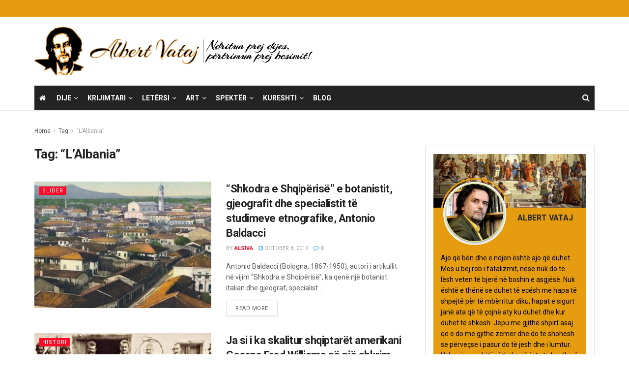

--- FILE ---
content_type: text/html; charset=UTF-8
request_url: https://www.albertvataj.com/tag/lalbania/
body_size: 20534
content:
<!doctype html>
<!--[if lt IE 7]> <html class="no-js lt-ie9 lt-ie8 lt-ie7" lang="en-US"> <![endif]-->
<!--[if IE 7]>    <html class="no-js lt-ie9 lt-ie8" lang="en-US"> <![endif]-->
<!--[if IE 8]>    <html class="no-js lt-ie9" lang="en-US"> <![endif]-->
<!--[if IE 9]>    <html class="no-js lt-ie10" lang="en-US"> <![endif]-->
<!--[if gt IE 8]><!--> <html class="no-js" lang="en-US"> <!--<![endif]-->
<head>
    <meta http-equiv="Content-Type" content="text/html; charset=UTF-8" />
    <meta name='viewport' content='width=device-width, initial-scale=1, user-scalable=yes' />
    <link rel="profile" href="https://gmpg.org/xfn/11" />
    <link rel="pingback" href="https://www.albertvataj.com/xmlrpc.php" />
    <meta name='robots' content='index, follow, max-image-preview:large, max-snippet:-1, max-video-preview:-1' />
	<style>img:is([sizes="auto" i], [sizes^="auto," i]) { contain-intrinsic-size: 3000px 1500px }</style>
	<meta property="og:type" content="website">
<meta property="og:title" content="“Shkodra e Shqipërisë” e botanistit, gjeografit dhe specialistit të studimeve etnografike, Antonio Baldacci">
<meta property="og:site_name" content="Albert Vataj">
<meta property="og:description" content="Antonio Baldacci (Bologna, 1867-1950), autori i artikullit në vijim “Shkodra e Shqipërisë”, ka qenë një botanist italian dhe gjeograf, specialist">
<meta property="og:url" content="https://www.albertvataj.com/tag/lalbania">
<meta property="og:locale" content="en_US">
<meta property="og:image" content="https://www.albertvataj.com/wp-content/uploads/2019/10/Shkodra-2.jpg">
<meta property="og:image:height" content="440">
<meta property="og:image:width" content="752">
<meta name="twitter:card" content="summary">
<meta name="twitter:url" content="https://www.albertvataj.com/tag/lalbania">
<meta name="twitter:title" content="“Shkodra e Shqipërisë” e botanistit, gjeografit dhe specialistit të studimeve etnografike, Antonio Baldacci">
<meta name="twitter:description" content="Antonio Baldacci (Bologna, 1867-1950), autori i artikullit në vijim “Shkodra e Shqipërisë”, ka qenë një botanist italian dhe gjeograf, specialist">
<meta name="twitter:image" content="https://www.albertvataj.com/wp-content/uploads/2019/10/Shkodra-2.jpg">
<meta name="twitter:image:width" content="752">
<meta name="twitter:image:height" content="440">
<meta name="twitter:site" content="http://twitter.com">
			<script type="text/javascript">
			  var jnews_ajax_url = '/?ajax-request=jnews'
			</script>
			<script type="text/javascript">;window.jnews=window.jnews||{},window.jnews.library=window.jnews.library||{},window.jnews.library=function(){"use strict";var e=this;e.win=window,e.doc=document,e.noop=function(){},e.globalBody=e.doc.getElementsByTagName("body")[0],e.globalBody=e.globalBody?e.globalBody:e.doc,e.win.jnewsDataStorage=e.win.jnewsDataStorage||{_storage:new WeakMap,put:function(e,t,n){this._storage.has(e)||this._storage.set(e,new Map),this._storage.get(e).set(t,n)},get:function(e,t){return this._storage.get(e).get(t)},has:function(e,t){return this._storage.has(e)&&this._storage.get(e).has(t)},remove:function(e,t){var n=this._storage.get(e).delete(t);return 0===!this._storage.get(e).size&&this._storage.delete(e),n}},e.windowWidth=function(){return e.win.innerWidth||e.docEl.clientWidth||e.globalBody.clientWidth},e.windowHeight=function(){return e.win.innerHeight||e.docEl.clientHeight||e.globalBody.clientHeight},e.requestAnimationFrame=e.win.requestAnimationFrame||e.win.webkitRequestAnimationFrame||e.win.mozRequestAnimationFrame||e.win.msRequestAnimationFrame||window.oRequestAnimationFrame||function(e){return setTimeout(e,1e3/60)},e.cancelAnimationFrame=e.win.cancelAnimationFrame||e.win.webkitCancelAnimationFrame||e.win.webkitCancelRequestAnimationFrame||e.win.mozCancelAnimationFrame||e.win.msCancelRequestAnimationFrame||e.win.oCancelRequestAnimationFrame||function(e){clearTimeout(e)},e.classListSupport="classList"in document.createElement("_"),e.hasClass=e.classListSupport?function(e,t){return e.classList.contains(t)}:function(e,t){return e.className.indexOf(t)>=0},e.addClass=e.classListSupport?function(t,n){e.hasClass(t,n)||t.classList.add(n)}:function(t,n){e.hasClass(t,n)||(t.className+=" "+n)},e.removeClass=e.classListSupport?function(t,n){e.hasClass(t,n)&&t.classList.remove(n)}:function(t,n){e.hasClass(t,n)&&(t.className=t.className.replace(n,""))},e.objKeys=function(e){var t=[];for(var n in e)Object.prototype.hasOwnProperty.call(e,n)&&t.push(n);return t},e.isObjectSame=function(e,t){var n=!0;return JSON.stringify(e)!==JSON.stringify(t)&&(n=!1),n},e.extend=function(){for(var e,t,n,o=arguments[0]||{},i=1,a=arguments.length;i<a;i++)if(null!==(e=arguments[i]))for(t in e)o!==(n=e[t])&&void 0!==n&&(o[t]=n);return o},e.dataStorage=e.win.jnewsDataStorage,e.isVisible=function(e){return 0!==e.offsetWidth&&0!==e.offsetHeight||e.getBoundingClientRect().length},e.getHeight=function(e){return e.offsetHeight||e.clientHeight||e.getBoundingClientRect().height},e.getWidth=function(e){return e.offsetWidth||e.clientWidth||e.getBoundingClientRect().width},e.supportsPassive=!1;try{var t=Object.defineProperty({},"passive",{get:function(){e.supportsPassive=!0}});"createEvent"in e.doc?e.win.addEventListener("test",null,t):"fireEvent"in e.doc&&e.win.attachEvent("test",null)}catch(e){}e.passiveOption=!!e.supportsPassive&&{passive:!0},e.setStorage=function(e,t){e="jnews-"+e;var n={expired:Math.floor(((new Date).getTime()+432e5)/1e3)};t=Object.assign(n,t);localStorage.setItem(e,JSON.stringify(t))},e.getStorage=function(e){e="jnews-"+e;var t=localStorage.getItem(e);return null!==t&&0<t.length?JSON.parse(localStorage.getItem(e)):{}},e.expiredStorage=function(){var t,n="jnews-";for(var o in localStorage)o.indexOf(n)>-1&&"undefined"!==(t=e.getStorage(o.replace(n,""))).expired&&t.expired<Math.floor((new Date).getTime()/1e3)&&localStorage.removeItem(o)},e.addEvents=function(t,n,o){for(var i in n){var a=["touchstart","touchmove"].indexOf(i)>=0&&!o&&e.passiveOption;"createEvent"in e.doc?t.addEventListener(i,n[i],a):"fireEvent"in e.doc&&t.attachEvent("on"+i,n[i])}},e.removeEvents=function(t,n){for(var o in n)"createEvent"in e.doc?t.removeEventListener(o,n[o]):"fireEvent"in e.doc&&t.detachEvent("on"+o,n[o])},e.triggerEvents=function(t,n,o){var i;o=o||{detail:null};return"createEvent"in e.doc?(!(i=e.doc.createEvent("CustomEvent")||new CustomEvent(n)).initCustomEvent||i.initCustomEvent(n,!0,!1,o),void t.dispatchEvent(i)):"fireEvent"in e.doc?((i=e.doc.createEventObject()).eventType=n,void t.fireEvent("on"+i.eventType,i)):void 0},e.getParents=function(t,n){void 0===n&&(n=e.doc);for(var o=[],i=t.parentNode,a=!1;!a;)if(i){var r=i;r.querySelectorAll(n).length?a=!0:(o.push(r),i=r.parentNode)}else o=[],a=!0;return o},e.forEach=function(e,t,n){for(var o=0,i=e.length;o<i;o++)t.call(n,e[o],o)},e.getText=function(e){return e.innerText||e.textContent},e.setText=function(e,t){var n="object"==typeof t?t.innerText||t.textContent:t;e.innerText&&(e.innerText=n),e.textContent&&(e.textContent=n)},e.httpBuildQuery=function(t){return e.objKeys(t).reduce(function t(n){var o=arguments.length>1&&void 0!==arguments[1]?arguments[1]:null;return function(i,a){var r=n[a];a=encodeURIComponent(a);var s=o?"".concat(o,"[").concat(a,"]"):a;return null==r||"function"==typeof r?(i.push("".concat(s,"=")),i):["number","boolean","string"].includes(typeof r)?(i.push("".concat(s,"=").concat(encodeURIComponent(r))),i):(i.push(e.objKeys(r).reduce(t(r,s),[]).join("&")),i)}}(t),[]).join("&")},e.get=function(t,n,o,i){return o="function"==typeof o?o:e.noop,e.ajax("GET",t,n,o,i)},e.post=function(t,n,o,i){return o="function"==typeof o?o:e.noop,e.ajax("POST",t,n,o,i)},e.ajax=function(t,n,o,i,a){var r=new XMLHttpRequest,s=n,c=e.httpBuildQuery(o);if(t=-1!=["GET","POST"].indexOf(t)?t:"GET",r.open(t,s+("GET"==t?"?"+c:""),!0),"POST"==t&&r.setRequestHeader("Content-type","application/x-www-form-urlencoded"),r.setRequestHeader("X-Requested-With","XMLHttpRequest"),r.onreadystatechange=function(){4===r.readyState&&200<=r.status&&300>r.status&&"function"==typeof i&&i.call(void 0,r.response)},void 0!==a&&!a){return{xhr:r,send:function(){r.send("POST"==t?c:null)}}}return r.send("POST"==t?c:null),{xhr:r}},e.scrollTo=function(t,n,o){function i(e,t,n){this.start=this.position(),this.change=e-this.start,this.currentTime=0,this.increment=20,this.duration=void 0===n?500:n,this.callback=t,this.finish=!1,this.animateScroll()}return Math.easeInOutQuad=function(e,t,n,o){return(e/=o/2)<1?n/2*e*e+t:-n/2*(--e*(e-2)-1)+t},i.prototype.stop=function(){this.finish=!0},i.prototype.move=function(t){e.doc.documentElement.scrollTop=t,e.globalBody.parentNode.scrollTop=t,e.globalBody.scrollTop=t},i.prototype.position=function(){return e.doc.documentElement.scrollTop||e.globalBody.parentNode.scrollTop||e.globalBody.scrollTop},i.prototype.animateScroll=function(){this.currentTime+=this.increment;var t=Math.easeInOutQuad(this.currentTime,this.start,this.change,this.duration);this.move(t),this.currentTime<this.duration&&!this.finish?e.requestAnimationFrame.call(e.win,this.animateScroll.bind(this)):this.callback&&"function"==typeof this.callback&&this.callback()},new i(t,n,o)},e.unwrap=function(t){var n,o=t;e.forEach(t,(function(e,t){n?n+=e:n=e})),o.replaceWith(n)},e.performance={start:function(e){performance.mark(e+"Start")},stop:function(e){performance.mark(e+"End"),performance.measure(e,e+"Start",e+"End")}},e.fps=function(){var t=0,n=0,o=0;!function(){var i=t=0,a=0,r=0,s=document.getElementById("fpsTable"),c=function(t){void 0===document.getElementsByTagName("body")[0]?e.requestAnimationFrame.call(e.win,(function(){c(t)})):document.getElementsByTagName("body")[0].appendChild(t)};null===s&&((s=document.createElement("div")).style.position="fixed",s.style.top="120px",s.style.left="10px",s.style.width="100px",s.style.height="20px",s.style.border="1px solid black",s.style.fontSize="11px",s.style.zIndex="100000",s.style.backgroundColor="white",s.id="fpsTable",c(s));var l=function(){o++,n=Date.now(),(a=(o/(r=(n-t)/1e3)).toPrecision(2))!=i&&(i=a,s.innerHTML=i+"fps"),1<r&&(t=n,o=0),e.requestAnimationFrame.call(e.win,l)};l()}()},e.instr=function(e,t){for(var n=0;n<t.length;n++)if(-1!==e.toLowerCase().indexOf(t[n].toLowerCase()))return!0},e.winLoad=function(t,n){function o(o){if("complete"===e.doc.readyState||"interactive"===e.doc.readyState)return!o||n?setTimeout(t,n||1):t(o),1}o()||e.addEvents(e.win,{load:o})},e.docReady=function(t,n){function o(o){if("complete"===e.doc.readyState||"interactive"===e.doc.readyState)return!o||n?setTimeout(t,n||1):t(o),1}o()||e.addEvents(e.doc,{DOMContentLoaded:o})},e.fireOnce=function(){e.docReady((function(){e.assets=e.assets||[],e.assets.length&&(e.boot(),e.load_assets())}),50)},e.boot=function(){e.length&&e.doc.querySelectorAll("style[media]").forEach((function(e){"not all"==e.getAttribute("media")&&e.removeAttribute("media")}))},e.create_js=function(t,n){var o=e.doc.createElement("script");switch(o.setAttribute("src",t),n){case"defer":o.setAttribute("defer",!0);break;case"async":o.setAttribute("async",!0);break;case"deferasync":o.setAttribute("defer",!0),o.setAttribute("async",!0)}e.globalBody.appendChild(o)},e.load_assets=function(){"object"==typeof e.assets&&e.forEach(e.assets.slice(0),(function(t,n){var o="";t.defer&&(o+="defer"),t.async&&(o+="async"),e.create_js(t.url,o);var i=e.assets.indexOf(t);i>-1&&e.assets.splice(i,1)})),e.assets=jnewsoption.au_scripts=window.jnewsads=[]},e.setCookie=function(e,t,n){var o="";if(n){var i=new Date;i.setTime(i.getTime()+24*n*60*60*1e3),o="; expires="+i.toUTCString()}document.cookie=e+"="+(t||"")+o+"; path=/"},e.getCookie=function(e){for(var t=e+"=",n=document.cookie.split(";"),o=0;o<n.length;o++){for(var i=n[o];" "==i.charAt(0);)i=i.substring(1,i.length);if(0==i.indexOf(t))return i.substring(t.length,i.length)}return null},e.eraseCookie=function(e){document.cookie=e+"=; Path=/; Expires=Thu, 01 Jan 1970 00:00:01 GMT;"},e.docReady((function(){e.globalBody=e.globalBody==e.doc?e.doc.getElementsByTagName("body")[0]:e.globalBody,e.globalBody=e.globalBody?e.globalBody:e.doc})),e.winLoad((function(){e.winLoad((function(){var t=!1;if(void 0!==window.jnewsadmin)if(void 0!==window.file_version_checker){var n=e.objKeys(window.file_version_checker);n.length?n.forEach((function(e){t||"10.0.4"===window.file_version_checker[e]||(t=!0)})):t=!0}else t=!0;t&&(window.jnewsHelper.getMessage(),window.jnewsHelper.getNotice())}),2500)}))},window.jnews.library=new window.jnews.library;</script><script type="module">;/*! instant.page v5.1.1 - (C) 2019-2020 Alexandre Dieulot - https://instant.page/license */
let t,e;const n=new Set,o=document.createElement("link"),i=o.relList&&o.relList.supports&&o.relList.supports("prefetch")&&window.IntersectionObserver&&"isIntersecting"in IntersectionObserverEntry.prototype,s="instantAllowQueryString"in document.body.dataset,a="instantAllowExternalLinks"in document.body.dataset,r="instantWhitelist"in document.body.dataset,c="instantMousedownShortcut"in document.body.dataset,d=1111;let l=65,u=!1,f=!1,m=!1;if("instantIntensity"in document.body.dataset){const t=document.body.dataset.instantIntensity;if("mousedown"==t.substr(0,9))u=!0,"mousedown-only"==t&&(f=!0);else if("viewport"==t.substr(0,8))navigator.connection&&(navigator.connection.saveData||navigator.connection.effectiveType&&navigator.connection.effectiveType.includes("2g"))||("viewport"==t?document.documentElement.clientWidth*document.documentElement.clientHeight<45e4&&(m=!0):"viewport-all"==t&&(m=!0));else{const e=parseInt(t);isNaN(e)||(l=e)}}if(i){const n={capture:!0,passive:!0};if(f||document.addEventListener("touchstart",(function(t){e=performance.now();const n=t.target.closest("a");h(n)&&v(n.href)}),n),u?c||document.addEventListener("mousedown",(function(t){const e=t.target.closest("a");h(e)&&v(e.href)}),n):document.addEventListener("mouseover",(function(n){if(performance.now()-e<d)return;if(!("closest"in n.target))return;const o=n.target.closest("a");h(o)&&(o.addEventListener("mouseout",p,{passive:!0}),t=setTimeout((()=>{v(o.href),t=void 0}),l))}),n),c&&document.addEventListener("mousedown",(function(t){if(performance.now()-e<d)return;const n=t.target.closest("a");if(t.which>1||t.metaKey||t.ctrlKey)return;if(!n)return;n.addEventListener("click",(function(t){1337!=t.detail&&t.preventDefault()}),{capture:!0,passive:!1,once:!0});const o=new MouseEvent("click",{view:window,bubbles:!0,cancelable:!1,detail:1337});n.dispatchEvent(o)}),n),m){let t;(t=window.requestIdleCallback?t=>{requestIdleCallback(t,{timeout:1500})}:t=>{t()})((()=>{const t=new IntersectionObserver((e=>{e.forEach((e=>{if(e.isIntersecting){const n=e.target;t.unobserve(n),v(n.href)}}))}));document.querySelectorAll("a").forEach((e=>{h(e)&&t.observe(e)}))}))}}function p(e){e.relatedTarget&&e.target.closest("a")==e.relatedTarget.closest("a")||t&&(clearTimeout(t),t=void 0)}function h(t){if(t&&t.href&&(!r||"instant"in t.dataset)&&(a||t.origin==location.origin||"instant"in t.dataset)&&["http:","https:"].includes(t.protocol)&&("http:"!=t.protocol||"https:"!=location.protocol)&&(s||!t.search||"instant"in t.dataset)&&!(t.hash&&t.pathname+t.search==location.pathname+location.search||"noInstant"in t.dataset))return!0}function v(t){if(n.has(t))return;const e=document.createElement("link");e.rel="prefetch",e.href=t,document.head.appendChild(e),n.add(t)}</script>
	<!-- This site is optimized with the Yoast SEO plugin v26.8 - https://yoast.com/product/yoast-seo-wordpress/ -->
	<title>“L’Albania” Archives - Albert Vataj</title>
	<link rel="canonical" href="https://www.albertvataj.com/tag/lalbania/" />
	<meta property="og:locale" content="en_US" />
	<meta property="og:type" content="article" />
	<meta property="og:title" content="“L’Albania” Archives - Albert Vataj" />
	<meta property="og:url" content="https://www.albertvataj.com/tag/lalbania/" />
	<meta property="og:site_name" content="Albert Vataj" />
	<meta property="og:image" content="https://www.albertvataj.com/wp-content/uploads/2019/04/Albert-Vataj_portret_Foto-Justiniani-1.jpg" />
	<meta property="og:image:width" content="1200" />
	<meta property="og:image:height" content="1600" />
	<meta property="og:image:type" content="image/jpeg" />
	<meta name="twitter:card" content="summary_large_image" />
	<script type="application/ld+json" class="yoast-schema-graph">{"@context":"https://schema.org","@graph":[{"@type":"CollectionPage","@id":"https://www.albertvataj.com/tag/lalbania/","url":"https://www.albertvataj.com/tag/lalbania/","name":"“L’Albania” Archives - Albert Vataj","isPartOf":{"@id":"https://www.albertvataj.com/#website"},"primaryImageOfPage":{"@id":"https://www.albertvataj.com/tag/lalbania/#primaryimage"},"image":{"@id":"https://www.albertvataj.com/tag/lalbania/#primaryimage"},"thumbnailUrl":"https://www.albertvataj.com/wp-content/uploads/2019/10/Shkodra-2.jpg","breadcrumb":{"@id":"https://www.albertvataj.com/tag/lalbania/#breadcrumb"},"inLanguage":"en-US"},{"@type":"ImageObject","inLanguage":"en-US","@id":"https://www.albertvataj.com/tag/lalbania/#primaryimage","url":"https://www.albertvataj.com/wp-content/uploads/2019/10/Shkodra-2.jpg","contentUrl":"https://www.albertvataj.com/wp-content/uploads/2019/10/Shkodra-2.jpg","width":752,"height":440},{"@type":"BreadcrumbList","@id":"https://www.albertvataj.com/tag/lalbania/#breadcrumb","itemListElement":[{"@type":"ListItem","position":1,"name":"Home","item":"https://www.albertvataj.com/"},{"@type":"ListItem","position":2,"name":"“L’Albania”"}]},{"@type":"WebSite","@id":"https://www.albertvataj.com/#website","url":"https://www.albertvataj.com/","name":"Albert Vataj","description":"Ndritun prej Dijes","potentialAction":[{"@type":"SearchAction","target":{"@type":"EntryPoint","urlTemplate":"https://www.albertvataj.com/?s={search_term_string}"},"query-input":{"@type":"PropertyValueSpecification","valueRequired":true,"valueName":"search_term_string"}}],"inLanguage":"en-US"}]}</script>
	<!-- / Yoast SEO plugin. -->


<link rel='dns-prefetch' href='//www.albertvataj.com' />
<link rel='dns-prefetch' href='//fonts.googleapis.com' />
<link rel='preconnect' href='https://fonts.gstatic.com' />
<link rel="alternate" type="application/rss+xml" title="Albert Vataj &raquo; Feed" href="https://www.albertvataj.com/feed/" />
<link rel="alternate" type="application/rss+xml" title="Albert Vataj &raquo; “L’Albania” Tag Feed" href="https://www.albertvataj.com/tag/lalbania/feed/" />
<script type="text/javascript">
/* <![CDATA[ */
window._wpemojiSettings = {"baseUrl":"https:\/\/s.w.org\/images\/core\/emoji\/16.0.1\/72x72\/","ext":".png","svgUrl":"https:\/\/s.w.org\/images\/core\/emoji\/16.0.1\/svg\/","svgExt":".svg","source":{"concatemoji":"https:\/\/www.albertvataj.com\/wp-includes\/js\/wp-emoji-release.min.js?ver=6.8.3"}};
/*! This file is auto-generated */
!function(s,n){var o,i,e;function c(e){try{var t={supportTests:e,timestamp:(new Date).valueOf()};sessionStorage.setItem(o,JSON.stringify(t))}catch(e){}}function p(e,t,n){e.clearRect(0,0,e.canvas.width,e.canvas.height),e.fillText(t,0,0);var t=new Uint32Array(e.getImageData(0,0,e.canvas.width,e.canvas.height).data),a=(e.clearRect(0,0,e.canvas.width,e.canvas.height),e.fillText(n,0,0),new Uint32Array(e.getImageData(0,0,e.canvas.width,e.canvas.height).data));return t.every(function(e,t){return e===a[t]})}function u(e,t){e.clearRect(0,0,e.canvas.width,e.canvas.height),e.fillText(t,0,0);for(var n=e.getImageData(16,16,1,1),a=0;a<n.data.length;a++)if(0!==n.data[a])return!1;return!0}function f(e,t,n,a){switch(t){case"flag":return n(e,"\ud83c\udff3\ufe0f\u200d\u26a7\ufe0f","\ud83c\udff3\ufe0f\u200b\u26a7\ufe0f")?!1:!n(e,"\ud83c\udde8\ud83c\uddf6","\ud83c\udde8\u200b\ud83c\uddf6")&&!n(e,"\ud83c\udff4\udb40\udc67\udb40\udc62\udb40\udc65\udb40\udc6e\udb40\udc67\udb40\udc7f","\ud83c\udff4\u200b\udb40\udc67\u200b\udb40\udc62\u200b\udb40\udc65\u200b\udb40\udc6e\u200b\udb40\udc67\u200b\udb40\udc7f");case"emoji":return!a(e,"\ud83e\udedf")}return!1}function g(e,t,n,a){var r="undefined"!=typeof WorkerGlobalScope&&self instanceof WorkerGlobalScope?new OffscreenCanvas(300,150):s.createElement("canvas"),o=r.getContext("2d",{willReadFrequently:!0}),i=(o.textBaseline="top",o.font="600 32px Arial",{});return e.forEach(function(e){i[e]=t(o,e,n,a)}),i}function t(e){var t=s.createElement("script");t.src=e,t.defer=!0,s.head.appendChild(t)}"undefined"!=typeof Promise&&(o="wpEmojiSettingsSupports",i=["flag","emoji"],n.supports={everything:!0,everythingExceptFlag:!0},e=new Promise(function(e){s.addEventListener("DOMContentLoaded",e,{once:!0})}),new Promise(function(t){var n=function(){try{var e=JSON.parse(sessionStorage.getItem(o));if("object"==typeof e&&"number"==typeof e.timestamp&&(new Date).valueOf()<e.timestamp+604800&&"object"==typeof e.supportTests)return e.supportTests}catch(e){}return null}();if(!n){if("undefined"!=typeof Worker&&"undefined"!=typeof OffscreenCanvas&&"undefined"!=typeof URL&&URL.createObjectURL&&"undefined"!=typeof Blob)try{var e="postMessage("+g.toString()+"("+[JSON.stringify(i),f.toString(),p.toString(),u.toString()].join(",")+"));",a=new Blob([e],{type:"text/javascript"}),r=new Worker(URL.createObjectURL(a),{name:"wpTestEmojiSupports"});return void(r.onmessage=function(e){c(n=e.data),r.terminate(),t(n)})}catch(e){}c(n=g(i,f,p,u))}t(n)}).then(function(e){for(var t in e)n.supports[t]=e[t],n.supports.everything=n.supports.everything&&n.supports[t],"flag"!==t&&(n.supports.everythingExceptFlag=n.supports.everythingExceptFlag&&n.supports[t]);n.supports.everythingExceptFlag=n.supports.everythingExceptFlag&&!n.supports.flag,n.DOMReady=!1,n.readyCallback=function(){n.DOMReady=!0}}).then(function(){return e}).then(function(){var e;n.supports.everything||(n.readyCallback(),(e=n.source||{}).concatemoji?t(e.concatemoji):e.wpemoji&&e.twemoji&&(t(e.twemoji),t(e.wpemoji)))}))}((window,document),window._wpemojiSettings);
/* ]]> */
</script>
<style id='wp-emoji-styles-inline-css' type='text/css'>

	img.wp-smiley, img.emoji {
		display: inline !important;
		border: none !important;
		box-shadow: none !important;
		height: 1em !important;
		width: 1em !important;
		margin: 0 0.07em !important;
		vertical-align: -0.1em !important;
		background: none !important;
		padding: 0 !important;
	}
</style>
<link rel='stylesheet' id='wp-block-library-css' href='https://www.albertvataj.com/wp-includes/css/dist/block-library/style.min.css?ver=6.8.3' type='text/css' media='all' />
<style id='classic-theme-styles-inline-css' type='text/css'>
/*! This file is auto-generated */
.wp-block-button__link{color:#fff;background-color:#32373c;border-radius:9999px;box-shadow:none;text-decoration:none;padding:calc(.667em + 2px) calc(1.333em + 2px);font-size:1.125em}.wp-block-file__button{background:#32373c;color:#fff;text-decoration:none}
</style>
<style id='global-styles-inline-css' type='text/css'>
:root{--wp--preset--aspect-ratio--square: 1;--wp--preset--aspect-ratio--4-3: 4/3;--wp--preset--aspect-ratio--3-4: 3/4;--wp--preset--aspect-ratio--3-2: 3/2;--wp--preset--aspect-ratio--2-3: 2/3;--wp--preset--aspect-ratio--16-9: 16/9;--wp--preset--aspect-ratio--9-16: 9/16;--wp--preset--color--black: #000000;--wp--preset--color--cyan-bluish-gray: #abb8c3;--wp--preset--color--white: #ffffff;--wp--preset--color--pale-pink: #f78da7;--wp--preset--color--vivid-red: #cf2e2e;--wp--preset--color--luminous-vivid-orange: #ff6900;--wp--preset--color--luminous-vivid-amber: #fcb900;--wp--preset--color--light-green-cyan: #7bdcb5;--wp--preset--color--vivid-green-cyan: #00d084;--wp--preset--color--pale-cyan-blue: #8ed1fc;--wp--preset--color--vivid-cyan-blue: #0693e3;--wp--preset--color--vivid-purple: #9b51e0;--wp--preset--gradient--vivid-cyan-blue-to-vivid-purple: linear-gradient(135deg,rgba(6,147,227,1) 0%,rgb(155,81,224) 100%);--wp--preset--gradient--light-green-cyan-to-vivid-green-cyan: linear-gradient(135deg,rgb(122,220,180) 0%,rgb(0,208,130) 100%);--wp--preset--gradient--luminous-vivid-amber-to-luminous-vivid-orange: linear-gradient(135deg,rgba(252,185,0,1) 0%,rgba(255,105,0,1) 100%);--wp--preset--gradient--luminous-vivid-orange-to-vivid-red: linear-gradient(135deg,rgba(255,105,0,1) 0%,rgb(207,46,46) 100%);--wp--preset--gradient--very-light-gray-to-cyan-bluish-gray: linear-gradient(135deg,rgb(238,238,238) 0%,rgb(169,184,195) 100%);--wp--preset--gradient--cool-to-warm-spectrum: linear-gradient(135deg,rgb(74,234,220) 0%,rgb(151,120,209) 20%,rgb(207,42,186) 40%,rgb(238,44,130) 60%,rgb(251,105,98) 80%,rgb(254,248,76) 100%);--wp--preset--gradient--blush-light-purple: linear-gradient(135deg,rgb(255,206,236) 0%,rgb(152,150,240) 100%);--wp--preset--gradient--blush-bordeaux: linear-gradient(135deg,rgb(254,205,165) 0%,rgb(254,45,45) 50%,rgb(107,0,62) 100%);--wp--preset--gradient--luminous-dusk: linear-gradient(135deg,rgb(255,203,112) 0%,rgb(199,81,192) 50%,rgb(65,88,208) 100%);--wp--preset--gradient--pale-ocean: linear-gradient(135deg,rgb(255,245,203) 0%,rgb(182,227,212) 50%,rgb(51,167,181) 100%);--wp--preset--gradient--electric-grass: linear-gradient(135deg,rgb(202,248,128) 0%,rgb(113,206,126) 100%);--wp--preset--gradient--midnight: linear-gradient(135deg,rgb(2,3,129) 0%,rgb(40,116,252) 100%);--wp--preset--font-size--small: 13px;--wp--preset--font-size--medium: 20px;--wp--preset--font-size--large: 36px;--wp--preset--font-size--x-large: 42px;--wp--preset--spacing--20: 0.44rem;--wp--preset--spacing--30: 0.67rem;--wp--preset--spacing--40: 1rem;--wp--preset--spacing--50: 1.5rem;--wp--preset--spacing--60: 2.25rem;--wp--preset--spacing--70: 3.38rem;--wp--preset--spacing--80: 5.06rem;--wp--preset--shadow--natural: 6px 6px 9px rgba(0, 0, 0, 0.2);--wp--preset--shadow--deep: 12px 12px 50px rgba(0, 0, 0, 0.4);--wp--preset--shadow--sharp: 6px 6px 0px rgba(0, 0, 0, 0.2);--wp--preset--shadow--outlined: 6px 6px 0px -3px rgba(255, 255, 255, 1), 6px 6px rgba(0, 0, 0, 1);--wp--preset--shadow--crisp: 6px 6px 0px rgba(0, 0, 0, 1);}:where(.is-layout-flex){gap: 0.5em;}:where(.is-layout-grid){gap: 0.5em;}body .is-layout-flex{display: flex;}.is-layout-flex{flex-wrap: wrap;align-items: center;}.is-layout-flex > :is(*, div){margin: 0;}body .is-layout-grid{display: grid;}.is-layout-grid > :is(*, div){margin: 0;}:where(.wp-block-columns.is-layout-flex){gap: 2em;}:where(.wp-block-columns.is-layout-grid){gap: 2em;}:where(.wp-block-post-template.is-layout-flex){gap: 1.25em;}:where(.wp-block-post-template.is-layout-grid){gap: 1.25em;}.has-black-color{color: var(--wp--preset--color--black) !important;}.has-cyan-bluish-gray-color{color: var(--wp--preset--color--cyan-bluish-gray) !important;}.has-white-color{color: var(--wp--preset--color--white) !important;}.has-pale-pink-color{color: var(--wp--preset--color--pale-pink) !important;}.has-vivid-red-color{color: var(--wp--preset--color--vivid-red) !important;}.has-luminous-vivid-orange-color{color: var(--wp--preset--color--luminous-vivid-orange) !important;}.has-luminous-vivid-amber-color{color: var(--wp--preset--color--luminous-vivid-amber) !important;}.has-light-green-cyan-color{color: var(--wp--preset--color--light-green-cyan) !important;}.has-vivid-green-cyan-color{color: var(--wp--preset--color--vivid-green-cyan) !important;}.has-pale-cyan-blue-color{color: var(--wp--preset--color--pale-cyan-blue) !important;}.has-vivid-cyan-blue-color{color: var(--wp--preset--color--vivid-cyan-blue) !important;}.has-vivid-purple-color{color: var(--wp--preset--color--vivid-purple) !important;}.has-black-background-color{background-color: var(--wp--preset--color--black) !important;}.has-cyan-bluish-gray-background-color{background-color: var(--wp--preset--color--cyan-bluish-gray) !important;}.has-white-background-color{background-color: var(--wp--preset--color--white) !important;}.has-pale-pink-background-color{background-color: var(--wp--preset--color--pale-pink) !important;}.has-vivid-red-background-color{background-color: var(--wp--preset--color--vivid-red) !important;}.has-luminous-vivid-orange-background-color{background-color: var(--wp--preset--color--luminous-vivid-orange) !important;}.has-luminous-vivid-amber-background-color{background-color: var(--wp--preset--color--luminous-vivid-amber) !important;}.has-light-green-cyan-background-color{background-color: var(--wp--preset--color--light-green-cyan) !important;}.has-vivid-green-cyan-background-color{background-color: var(--wp--preset--color--vivid-green-cyan) !important;}.has-pale-cyan-blue-background-color{background-color: var(--wp--preset--color--pale-cyan-blue) !important;}.has-vivid-cyan-blue-background-color{background-color: var(--wp--preset--color--vivid-cyan-blue) !important;}.has-vivid-purple-background-color{background-color: var(--wp--preset--color--vivid-purple) !important;}.has-black-border-color{border-color: var(--wp--preset--color--black) !important;}.has-cyan-bluish-gray-border-color{border-color: var(--wp--preset--color--cyan-bluish-gray) !important;}.has-white-border-color{border-color: var(--wp--preset--color--white) !important;}.has-pale-pink-border-color{border-color: var(--wp--preset--color--pale-pink) !important;}.has-vivid-red-border-color{border-color: var(--wp--preset--color--vivid-red) !important;}.has-luminous-vivid-orange-border-color{border-color: var(--wp--preset--color--luminous-vivid-orange) !important;}.has-luminous-vivid-amber-border-color{border-color: var(--wp--preset--color--luminous-vivid-amber) !important;}.has-light-green-cyan-border-color{border-color: var(--wp--preset--color--light-green-cyan) !important;}.has-vivid-green-cyan-border-color{border-color: var(--wp--preset--color--vivid-green-cyan) !important;}.has-pale-cyan-blue-border-color{border-color: var(--wp--preset--color--pale-cyan-blue) !important;}.has-vivid-cyan-blue-border-color{border-color: var(--wp--preset--color--vivid-cyan-blue) !important;}.has-vivid-purple-border-color{border-color: var(--wp--preset--color--vivid-purple) !important;}.has-vivid-cyan-blue-to-vivid-purple-gradient-background{background: var(--wp--preset--gradient--vivid-cyan-blue-to-vivid-purple) !important;}.has-light-green-cyan-to-vivid-green-cyan-gradient-background{background: var(--wp--preset--gradient--light-green-cyan-to-vivid-green-cyan) !important;}.has-luminous-vivid-amber-to-luminous-vivid-orange-gradient-background{background: var(--wp--preset--gradient--luminous-vivid-amber-to-luminous-vivid-orange) !important;}.has-luminous-vivid-orange-to-vivid-red-gradient-background{background: var(--wp--preset--gradient--luminous-vivid-orange-to-vivid-red) !important;}.has-very-light-gray-to-cyan-bluish-gray-gradient-background{background: var(--wp--preset--gradient--very-light-gray-to-cyan-bluish-gray) !important;}.has-cool-to-warm-spectrum-gradient-background{background: var(--wp--preset--gradient--cool-to-warm-spectrum) !important;}.has-blush-light-purple-gradient-background{background: var(--wp--preset--gradient--blush-light-purple) !important;}.has-blush-bordeaux-gradient-background{background: var(--wp--preset--gradient--blush-bordeaux) !important;}.has-luminous-dusk-gradient-background{background: var(--wp--preset--gradient--luminous-dusk) !important;}.has-pale-ocean-gradient-background{background: var(--wp--preset--gradient--pale-ocean) !important;}.has-electric-grass-gradient-background{background: var(--wp--preset--gradient--electric-grass) !important;}.has-midnight-gradient-background{background: var(--wp--preset--gradient--midnight) !important;}.has-small-font-size{font-size: var(--wp--preset--font-size--small) !important;}.has-medium-font-size{font-size: var(--wp--preset--font-size--medium) !important;}.has-large-font-size{font-size: var(--wp--preset--font-size--large) !important;}.has-x-large-font-size{font-size: var(--wp--preset--font-size--x-large) !important;}
:where(.wp-block-post-template.is-layout-flex){gap: 1.25em;}:where(.wp-block-post-template.is-layout-grid){gap: 1.25em;}
:where(.wp-block-columns.is-layout-flex){gap: 2em;}:where(.wp-block-columns.is-layout-grid){gap: 2em;}
:root :where(.wp-block-pullquote){font-size: 1.5em;line-height: 1.6;}
</style>
<link rel='stylesheet' id='js_composer_front-css' href='https://www.albertvataj.com/wp-content/plugins/js_composer/assets/css/js_composer.min.css?ver=6.1' type='text/css' media='all' />
<link rel='stylesheet' id='jeg_customizer_font-css' href='//fonts.googleapis.com/css?family=Roboto%3Aregular%2C500%2C700%2C500%2Cregular&#038;display=swap&#038;ver=1.3.0' type='text/css' media='all' />
<link rel='stylesheet' id='jnews-frontend-css' href='https://www.albertvataj.com/wp-content/themes/jnews/assets/dist/frontend.min.css?ver=11.2.1' type='text/css' media='all' />
<link rel='stylesheet' id='jnews-js-composer-css' href='https://www.albertvataj.com/wp-content/themes/jnews/assets/css/js-composer-frontend.css?ver=11.2.1' type='text/css' media='all' />
<link rel='stylesheet' id='jnews-style-css' href='https://www.albertvataj.com/wp-content/themes/jnews/style.css?ver=11.2.1' type='text/css' media='all' />
<link rel='stylesheet' id='jnews-darkmode-css' href='https://www.albertvataj.com/wp-content/themes/jnews/assets/css/darkmode.css?ver=11.2.1' type='text/css' media='all' />
<script type="text/javascript" src="https://www.albertvataj.com/wp-includes/js/jquery/jquery.min.js?ver=3.7.1" id="jquery-core-js"></script>
<script type="text/javascript" src="https://www.albertvataj.com/wp-includes/js/jquery/jquery-migrate.min.js?ver=3.4.1" id="jquery-migrate-js"></script>
<link rel="https://api.w.org/" href="https://www.albertvataj.com/wp-json/" /><link rel="alternate" title="JSON" type="application/json" href="https://www.albertvataj.com/wp-json/wp/v2/tags/156" /><link rel="EditURI" type="application/rsd+xml" title="RSD" href="https://www.albertvataj.com/xmlrpc.php?rsd" />
<meta name="generator" content="WordPress 6.8.3" />
<script data-ad-client="ca-pub-9645675625774643" async src="https://pagead2.googlesyndication.com/pagead/js/adsbygoogle.js"></script><meta name="generator" content="Powered by WPBakery Page Builder - drag and drop page builder for WordPress."/>
<script type='application/ld+json'>{"@context":"http:\/\/schema.org","@type":"Organization","@id":"https:\/\/www.albertvataj.com\/#organization","url":"https:\/\/www.albertvataj.com\/","name":"","logo":{"@type":"ImageObject","url":""},"sameAs":["http:\/\/facebook.com","http:\/\/twitter.com","https:\/\/www.pinterest.com\/"]}</script>
<script type='application/ld+json'>{"@context":"http:\/\/schema.org","@type":"WebSite","@id":"https:\/\/www.albertvataj.com\/#website","url":"https:\/\/www.albertvataj.com\/","name":"","potentialAction":{"@type":"SearchAction","target":"https:\/\/www.albertvataj.com\/?s={search_term_string}","query-input":"required name=search_term_string"}}</script>
<link rel="icon" href="https://www.albertvataj.com/wp-content/uploads/2016/02/logo-favicon-1-75x75.gif" sizes="32x32" />
<link rel="icon" href="https://www.albertvataj.com/wp-content/uploads/2016/02/logo-favicon-1.gif" sizes="192x192" />
<link rel="apple-touch-icon" href="https://www.albertvataj.com/wp-content/uploads/2016/02/logo-favicon-1.gif" />
<meta name="msapplication-TileImage" content="https://www.albertvataj.com/wp-content/uploads/2016/02/logo-favicon-1.gif" />
<style id="jeg_dynamic_css" type="text/css" data-type="jeg_custom-css">.jeg_header .jeg_bottombar, .jeg_header .jeg_bottombar.jeg_navbar_dark, .jeg_bottombar.jeg_navbar_boxed .jeg_nav_row, .jeg_bottombar.jeg_navbar_dark.jeg_navbar_boxed .jeg_nav_row { border-top-width : 0px; } .jeg_header .socials_widget > a > i.fa:before { color : #f5f5f5; } .jeg_header .socials_widget.nobg > a > span.jeg-icon svg { fill : #f5f5f5; } .jeg_header .socials_widget > a > span.jeg-icon svg { fill : #f5f5f5; } .jnews .jeg_menu.jeg_top_menu li > ul { background-color : #dd3333; } body,input,textarea,select,.chosen-container-single .chosen-single,.btn,.button { font-family: Roboto,Helvetica,Arial,sans-serif; } .jeg_post_title, .entry-header .jeg_post_title, .jeg_single_tpl_2 .entry-header .jeg_post_title, .jeg_single_tpl_3 .entry-header .jeg_post_title, .jeg_single_tpl_6 .entry-header .jeg_post_title, .jeg_content .jeg_custom_title_wrapper .jeg_post_title { font-family: Roboto,Helvetica,Arial,sans-serif;font-weight : 500; font-style : normal;  } .jeg_post_excerpt p, .content-inner p { font-family: Roboto,Helvetica,Arial,sans-serif;font-weight : 400; font-style : normal;  } </style><style type="text/css">
					.no_thumbnail .jeg_thumb,
					.thumbnail-container.no_thumbnail {
					    display: none !important;
					}
					.jeg_search_result .jeg_pl_xs_3.no_thumbnail .jeg_postblock_content,
					.jeg_sidefeed .jeg_pl_xs_3.no_thumbnail .jeg_postblock_content,
					.jeg_pl_sm.no_thumbnail .jeg_postblock_content {
					    margin-left: 0;
					}
					.jeg_postblock_11 .no_thumbnail .jeg_postblock_content,
					.jeg_postblock_12 .no_thumbnail .jeg_postblock_content,
					.jeg_postblock_12.jeg_col_3o3 .no_thumbnail .jeg_postblock_content  {
					    margin-top: 0;
					}
					.jeg_postblock_15 .jeg_pl_md_box.no_thumbnail .jeg_postblock_content,
					.jeg_postblock_19 .jeg_pl_md_box.no_thumbnail .jeg_postblock_content,
					.jeg_postblock_24 .jeg_pl_md_box.no_thumbnail .jeg_postblock_content,
					.jeg_sidefeed .jeg_pl_md_box .jeg_postblock_content {
					    position: relative;
					}
					.jeg_postblock_carousel_2 .no_thumbnail .jeg_post_title a,
					.jeg_postblock_carousel_2 .no_thumbnail .jeg_post_title a:hover,
					.jeg_postblock_carousel_2 .no_thumbnail .jeg_post_meta .fa {
					    color: #212121 !important;
					} 
					.jnews-dark-mode .jeg_postblock_carousel_2 .no_thumbnail .jeg_post_title a,
					.jnews-dark-mode .jeg_postblock_carousel_2 .no_thumbnail .jeg_post_title a:hover,
					.jnews-dark-mode .jeg_postblock_carousel_2 .no_thumbnail .jeg_post_meta .fa {
					    color: #fff !important;
					} 
				</style>		<style type="text/css" id="wp-custom-css">
			.jeg_topbar  {
	background-color:#e59c0f!important;
}
.jeg_main_menu>li>a,
.sf-arrows .sf-with-ul:after,
.fa-search:before{
		color:#fff;
}
.jeg_header .jeg_sticky_nav .jeg_menu_style_1>li>a {
	color:#000;
}
.jeg_bottombar .jeg_nav_row {
	background-color:#232323;
	padding:0px 10px;
}
.fa-search:before {
	color: #fff!important;
}
/* Albert Profile widgets */
.uwl_widget_wrap.style1 {
    border: 1px solid #e0e0e0;
    padding: 16px!important;
}
.uwl-about-me.style-default .uwl-about-me-header {
    padding: 0 15px;
}
.uwl-about-me.style-default .uwl-about-me-text {
    padding: 10px 15px 20px;
    overflow: hidden;
    word-wrap: break-word;
}
.uwl-about-me.style-default .uwl-about-me-banner {
    border-radius: 2px 2px 0 0;
}
.uwl-about-me .uwl-about-me-banner {
    width: 100%;
}
.uwl-about-me.style-default .uwl-about-me-header .uwl-about-me-avatar {
    float: left;
    max-width: 50%;
    margin-top: -60px;
    margin-right: 15px;
}
.uwl-about-me .uwl-about-me-header .uwl-about-me-avatar {
    position: relative;
    border: 3px solid #fff;
    -webkit-border-radius: 50%;
    -moz-border-radius: 50%;
    border-radius: 50%;
}
.uwl-about-me.style-default .uwl-about-me-header .uwl-about-me-name {
    float: left;
    font-size: 16px;
    font-weight: bold;
    margin: 10px 0;
    text-transform: uppercase;
    clear: none;
}
.uwl_widget_wrap .clr:after {
    content: "";
    display: block;
    visibility: hidden;
    clear: both;
    zoom: 1;
    height: 0;
}
.fa.fa-bars,
.fa-search:before{
	color:#000;
}
.jeg_mobile_bottombar.dark {
    background: #fff;
}
.jeg_footer_primary,
#comments{
	display:none;
}		</style>
		<noscript><style> .wpb_animate_when_almost_visible { opacity: 1; }</style></noscript></head>
<body data-rsssl=1 class="archive tag tag-lalbania tag-156 wp-embed-responsive wp-theme-jnews jeg_toggle_light jnews jsc_normal wpb-js-composer js-comp-ver-6.1 vc_responsive">

    
    
    <div class="jeg_ad jeg_ad_top jnews_header_top_ads">
        <div class='ads-wrapper  '></div>    </div>

    <!-- The Main Wrapper
    ============================================= -->
    <div class="jeg_viewport">

        
        <div class="jeg_header_wrapper">
            <div class="jeg_header_instagram_wrapper">
    </div>

<!-- HEADER -->
<div class="jeg_header normal">
    <div class="jeg_topbar jeg_container jeg_navbar_wrapper dark">
    <div class="container">
        <div class="jeg_nav_row">
            
                <div class="jeg_nav_col jeg_nav_left  jeg_nav_grow">
                    <div class="item_wrap jeg_nav_alignleft">
                        <div class="jeg_nav_item">
	</div>                    </div>
                </div>

                
                <div class="jeg_nav_col jeg_nav_center  jeg_nav_normal">
                    <div class="item_wrap jeg_nav_aligncenter">
                                            </div>
                </div>

                
                <div class="jeg_nav_col jeg_nav_right  jeg_nav_normal">
                    <div class="item_wrap jeg_nav_alignright">
                                            </div>
                </div>

                        </div>
    </div>
</div><!-- /.jeg_container --><div class="jeg_midbar jeg_container jeg_navbar_wrapper normal">
    <div class="container">
        <div class="jeg_nav_row">
            
                <div class="jeg_nav_col jeg_nav_left jeg_nav_normal">
                    <div class="item_wrap jeg_nav_alignleft">
                        <div class="jeg_nav_item jeg_logo jeg_desktop_logo">
			<div class="site-title">
			<a href="https://www.albertvataj.com/" style="padding: 0 0 0 0;">
				<img class='jeg_logo_img' src="https://albertvataj.com/wp-content/uploads/2016/01/berti-logo-2-1.gif"  alt="Albert Vataj"data-light-src="https://albertvataj.com/wp-content/uploads/2016/01/berti-logo-2-1.gif" data-light-srcset="https://albertvataj.com/wp-content/uploads/2016/01/berti-logo-2-1.gif 1x,  2x" data-dark-src="https://albertvataj.com/wp-content/uploads/2016/01/berti-logo-2-1.gif" data-dark-srcset="https://albertvataj.com/wp-content/uploads/2016/01/berti-logo-2-1.gif 1x,  2x">			</a>
		</div>
	</div>
                    </div>
                </div>

                
                <div class="jeg_nav_col jeg_nav_center jeg_nav_normal">
                    <div class="item_wrap jeg_nav_aligncenter">
                                            </div>
                </div>

                
                <div class="jeg_nav_col jeg_nav_right jeg_nav_grow">
                    <div class="item_wrap jeg_nav_alignright">
                                            </div>
                </div>

                        </div>
    </div>
</div><div class="jeg_bottombar jeg_navbar jeg_container jeg_navbar_wrapper jeg_navbar_normal jeg_navbar_normal">
    <div class="container">
        <div class="jeg_nav_row">
            
                <div class="jeg_nav_col jeg_nav_left jeg_nav_grow">
                    <div class="item_wrap jeg_nav_alignleft">
                        <div class="jeg_nav_item jeg_main_menu_wrapper">
<div class="jeg_mainmenu_wrap"><ul class="jeg_menu jeg_main_menu jeg_menu_style_1" data-animation="animate"><li id="menu-item-11534" class="menu-item menu-item-type-custom menu-item-object-custom menu-item-11534 bgnav" data-item-row="default" ><a href="/"><i class="fa fa-home"></i></a></li>
<li id="menu-item-11535" class="menu-item menu-item-type-custom menu-item-object-custom menu-item-has-children menu-item-11535 bgnav" data-item-row="default" ><a href="#">DIJE</a>
<ul class="sub-menu">
	<li id="menu-item-11645" class="menu-item menu-item-type-taxonomy menu-item-object-category menu-item-11645 bgnav" data-item-row="default" ><a href="https://www.albertvataj.com/category/figura-te-ndrituna/">Figura të ndrituna</a></li>
	<li id="menu-item-11652" class="menu-item menu-item-type-taxonomy menu-item-object-category menu-item-11652 bgnav" data-item-row="default" ><a href="https://www.albertvataj.com/category/kujtese/">Kujtesë</a></li>
	<li id="menu-item-11649" class="menu-item menu-item-type-taxonomy menu-item-object-category menu-item-11649 bgnav" data-item-row="default" ><a href="https://www.albertvataj.com/category/impresione/">Impresione</a></li>
	<li id="menu-item-11676" class="menu-item menu-item-type-taxonomy menu-item-object-category menu-item-11676 bgnav" data-item-row="default" ><a href="https://www.albertvataj.com/category/tradite/">Traditë</a></li>
	<li id="menu-item-11648" class="menu-item menu-item-type-taxonomy menu-item-object-category menu-item-11648 bgnav" data-item-row="default" ><a href="https://www.albertvataj.com/category/histori/">Histori</a></li>
</ul>
</li>
<li id="menu-item-11541" class="menu-item menu-item-type-custom menu-item-object-custom menu-item-has-children menu-item-11541 bgnav" data-item-row="default" ><a href="#">KRIJIMTARI</a>
<ul class="sub-menu">
	<li id="menu-item-11660" class="menu-item menu-item-type-taxonomy menu-item-object-category menu-item-11660 bgnav" data-item-row="default" ><a href="https://www.albertvataj.com/category/persiatje/">Persiatje</a></li>
	<li id="menu-item-11644" class="menu-item menu-item-type-taxonomy menu-item-object-category menu-item-11644 bgnav" data-item-row="default" ><a href="https://www.albertvataj.com/category/esse/">Esse</a></li>
	<li id="menu-item-11662" class="menu-item menu-item-type-taxonomy menu-item-object-category menu-item-11662 bgnav" data-item-row="default" ><a href="https://www.albertvataj.com/category/poezi/">Poezi</a></li>
	<li id="menu-item-11665" class="menu-item menu-item-type-taxonomy menu-item-object-category menu-item-11665 bgnav" data-item-row="default" ><a href="https://www.albertvataj.com/category/proze/">Prozë</a></li>
	<li id="menu-item-11677" class="menu-item menu-item-type-taxonomy menu-item-object-category menu-item-11677 bgnav" data-item-row="default" ><a href="https://www.albertvataj.com/category/urtesi/">Urtësi</a></li>
</ul>
</li>
<li id="menu-item-11547" class="menu-item menu-item-type-custom menu-item-object-custom menu-item-has-children menu-item-11547 bgnav" data-item-row="default" ><a href="#">LETËRSI</a>
<ul class="sub-menu">
	<li id="menu-item-11641" class="menu-item menu-item-type-taxonomy menu-item-object-category menu-item-11641 bgnav" data-item-row="default" ><a href="https://www.albertvataj.com/category/autore/">Autorë</a></li>
	<li id="menu-item-11654" class="menu-item menu-item-type-taxonomy menu-item-object-category menu-item-11654 bgnav" data-item-row="default" ><a href="https://www.albertvataj.com/category/libra/">Libra</a></li>
	<li id="menu-item-11646" class="menu-item menu-item-type-taxonomy menu-item-object-category menu-item-11646 bgnav" data-item-row="default" ><a href="https://www.albertvataj.com/category/filozofi/">Filozofi</a></li>
	<li id="menu-item-11659" class="menu-item menu-item-type-taxonomy menu-item-object-category menu-item-11659 bgnav" data-item-row="default" ><a href="https://www.albertvataj.com/category/pershkrimore/">Përshkrimore</a></li>
	<li id="menu-item-11642" class="menu-item menu-item-type-taxonomy menu-item-object-category menu-item-11642 bgnav" data-item-row="default" ><a href="https://www.albertvataj.com/category/dashuri/">Dashuri</a></li>
</ul>
</li>
<li id="menu-item-11553" class="menu-item menu-item-type-custom menu-item-object-custom menu-item-has-children menu-item-11553 bgnav" data-item-row="default" ><a href="#">ART</a>
<ul class="sub-menu">
	<li id="menu-item-11661" class="menu-item menu-item-type-taxonomy menu-item-object-category menu-item-11661 bgnav" data-item-row="default" ><a href="https://www.albertvataj.com/category/pikture/">Pikturë</a></li>
	<li id="menu-item-11656" class="menu-item menu-item-type-taxonomy menu-item-object-category menu-item-11656 bgnav" data-item-row="default" ><a href="https://www.albertvataj.com/category/muzike/">Muzikë</a></li>
	<li id="menu-item-11667" class="menu-item menu-item-type-taxonomy menu-item-object-category menu-item-11667 bgnav" data-item-row="default" ><a href="https://www.albertvataj.com/category/qyteterim/">Qytetërim</a></li>
	<li id="menu-item-11655" class="menu-item menu-item-type-taxonomy menu-item-object-category menu-item-11655 bgnav" data-item-row="default" ><a href="https://www.albertvataj.com/category/mitologji/">Mitologji</a></li>
	<li id="menu-item-11651" class="menu-item menu-item-type-taxonomy menu-item-object-category menu-item-11651 bgnav" data-item-row="default" ><a href="https://www.albertvataj.com/category/kritike/">Kritikë</a></li>
</ul>
</li>
<li id="menu-item-11559" class="menu-item menu-item-type-custom menu-item-object-custom menu-item-has-children menu-item-11559 bgnav" data-item-row="default" ><a href="#">SPEKTËR</a>
<ul class="sub-menu">
	<li id="menu-item-11668" class="menu-item menu-item-type-taxonomy menu-item-object-category menu-item-11668 bgnav" data-item-row="default" ><a href="https://www.albertvataj.com/category/reportazh/">Reportazh</a></li>
	<li id="menu-item-11650" class="menu-item menu-item-type-taxonomy menu-item-object-category menu-item-11650 bgnav" data-item-row="default" ><a href="https://www.albertvataj.com/category/intervista/">Intervista</a></li>
	<li id="menu-item-11666" class="menu-item menu-item-type-taxonomy menu-item-object-category menu-item-11666 bgnav" data-item-row="default" ><a href="https://www.albertvataj.com/category/psikologji/">Psikologji</a></li>
	<li id="menu-item-11664" class="menu-item menu-item-type-taxonomy menu-item-object-category menu-item-11664 bgnav" data-item-row="default" ><a href="https://www.albertvataj.com/category/profil/">Profil</a></li>
	<li id="menu-item-11647" class="menu-item menu-item-type-taxonomy menu-item-object-category menu-item-11647 bgnav" data-item-row="default" ><a href="https://www.albertvataj.com/category/forum/">Forum</a></li>
	<li id="menu-item-11643" class="menu-item menu-item-type-taxonomy menu-item-object-category menu-item-11643 bgnav" data-item-row="default" ><a href="https://www.albertvataj.com/category/eros/">Eros</a></li>
</ul>
</li>
<li id="menu-item-11566" class="menu-item menu-item-type-custom menu-item-object-custom menu-item-has-children menu-item-11566 bgnav" data-item-row="default" ><a href="#">Kureshti</a>
<ul class="sub-menu">
	<li id="menu-item-11640" class="menu-item menu-item-type-taxonomy menu-item-object-category menu-item-11640 bgnav" data-item-row="default" ><a href="https://www.albertvataj.com/category/a-e-dini-se/">A e dini se?</a></li>
	<li id="menu-item-11671" class="menu-item menu-item-type-taxonomy menu-item-object-category menu-item-11671 bgnav" data-item-row="default" ><a href="https://www.albertvataj.com/category/shendetesi/">Shëndetësi</a></li>
	<li id="menu-item-11653" class="menu-item menu-item-type-taxonomy menu-item-object-category menu-item-11653 bgnav" data-item-row="default" ><a href="https://www.albertvataj.com/category/kuriozitete/">Kuriozitete</a></li>
	<li id="menu-item-11657" class="menu-item menu-item-type-taxonomy menu-item-object-category menu-item-11657 bgnav" data-item-row="default" ><a href="https://www.albertvataj.com/category/natyra/">Natyra</a></li>
	<li id="menu-item-11658" class="menu-item menu-item-type-taxonomy menu-item-object-category menu-item-11658 bgnav" data-item-row="default" ><a href="https://www.albertvataj.com/category/nga-jeta-e-korifejve/">Nga jeta e korifejve</a></li>
	<li id="menu-item-11672" class="menu-item menu-item-type-taxonomy menu-item-object-category menu-item-11672 bgnav" data-item-row="default" ><a href="https://www.albertvataj.com/category/shkence/">Shkencë</a></li>
</ul>
</li>
<li id="menu-item-11573" class="menu-item menu-item-type-custom menu-item-object-custom menu-item-11573 bgnav" data-item-row="default" ><a href="#">BLOG</a></li>
</ul></div></div>
                    </div>
                </div>

                
                <div class="jeg_nav_col jeg_nav_center jeg_nav_normal">
                    <div class="item_wrap jeg_nav_aligncenter">
                                            </div>
                </div>

                
                <div class="jeg_nav_col jeg_nav_right jeg_nav_normal">
                    <div class="item_wrap jeg_nav_alignright">
                        <!-- Search Icon -->
<div class="jeg_nav_item jeg_search_wrapper search_icon jeg_search_popup_expand">
    <a href="#" class="jeg_search_toggle"><i class="fa fa-search"></i></a>
    <form action="https://www.albertvataj.com/" method="get" class="jeg_search_form" target="_top">
    <input name="s" class="jeg_search_input" placeholder="Search..." type="text" value="" autocomplete="off">
    <button aria-label="Search Button" type="submit" class="jeg_search_button btn"><i class="fa fa-search"></i></button>
</form>
<!-- jeg_search_hide with_result no_result -->
<div class="jeg_search_result jeg_search_hide with_result">
    <div class="search-result-wrapper">
    </div>
    <div class="search-link search-noresult">
        No Result    </div>
    <div class="search-link search-all-button">
        <i class="fa fa-search"></i> View All Result    </div>
</div></div>                    </div>
                </div>

                        </div>
    </div>
</div></div><!-- /.jeg_header -->        </div>

        <div class="jeg_header_sticky">
            <div class="sticky_blankspace"></div>
<div class="jeg_header normal">
    <div class="jeg_container">
        <div data-mode="scroll" class="jeg_stickybar jeg_navbar jeg_navbar_wrapper jeg_navbar_normal jeg_navbar_normal">
            <div class="container">
    <div class="jeg_nav_row">
        
            <div class="jeg_nav_col jeg_nav_left jeg_nav_grow">
                <div class="item_wrap jeg_nav_alignleft">
                    <div class="jeg_nav_item jeg_main_menu_wrapper">
<div class="jeg_mainmenu_wrap"><ul class="jeg_menu jeg_main_menu jeg_menu_style_1" data-animation="animate"><li id="menu-item-11534" class="menu-item menu-item-type-custom menu-item-object-custom menu-item-11534 bgnav" data-item-row="default" ><a href="/"><i class="fa fa-home"></i></a></li>
<li id="menu-item-11535" class="menu-item menu-item-type-custom menu-item-object-custom menu-item-has-children menu-item-11535 bgnav" data-item-row="default" ><a href="#">DIJE</a>
<ul class="sub-menu">
	<li id="menu-item-11645" class="menu-item menu-item-type-taxonomy menu-item-object-category menu-item-11645 bgnav" data-item-row="default" ><a href="https://www.albertvataj.com/category/figura-te-ndrituna/">Figura të ndrituna</a></li>
	<li id="menu-item-11652" class="menu-item menu-item-type-taxonomy menu-item-object-category menu-item-11652 bgnav" data-item-row="default" ><a href="https://www.albertvataj.com/category/kujtese/">Kujtesë</a></li>
	<li id="menu-item-11649" class="menu-item menu-item-type-taxonomy menu-item-object-category menu-item-11649 bgnav" data-item-row="default" ><a href="https://www.albertvataj.com/category/impresione/">Impresione</a></li>
	<li id="menu-item-11676" class="menu-item menu-item-type-taxonomy menu-item-object-category menu-item-11676 bgnav" data-item-row="default" ><a href="https://www.albertvataj.com/category/tradite/">Traditë</a></li>
	<li id="menu-item-11648" class="menu-item menu-item-type-taxonomy menu-item-object-category menu-item-11648 bgnav" data-item-row="default" ><a href="https://www.albertvataj.com/category/histori/">Histori</a></li>
</ul>
</li>
<li id="menu-item-11541" class="menu-item menu-item-type-custom menu-item-object-custom menu-item-has-children menu-item-11541 bgnav" data-item-row="default" ><a href="#">KRIJIMTARI</a>
<ul class="sub-menu">
	<li id="menu-item-11660" class="menu-item menu-item-type-taxonomy menu-item-object-category menu-item-11660 bgnav" data-item-row="default" ><a href="https://www.albertvataj.com/category/persiatje/">Persiatje</a></li>
	<li id="menu-item-11644" class="menu-item menu-item-type-taxonomy menu-item-object-category menu-item-11644 bgnav" data-item-row="default" ><a href="https://www.albertvataj.com/category/esse/">Esse</a></li>
	<li id="menu-item-11662" class="menu-item menu-item-type-taxonomy menu-item-object-category menu-item-11662 bgnav" data-item-row="default" ><a href="https://www.albertvataj.com/category/poezi/">Poezi</a></li>
	<li id="menu-item-11665" class="menu-item menu-item-type-taxonomy menu-item-object-category menu-item-11665 bgnav" data-item-row="default" ><a href="https://www.albertvataj.com/category/proze/">Prozë</a></li>
	<li id="menu-item-11677" class="menu-item menu-item-type-taxonomy menu-item-object-category menu-item-11677 bgnav" data-item-row="default" ><a href="https://www.albertvataj.com/category/urtesi/">Urtësi</a></li>
</ul>
</li>
<li id="menu-item-11547" class="menu-item menu-item-type-custom menu-item-object-custom menu-item-has-children menu-item-11547 bgnav" data-item-row="default" ><a href="#">LETËRSI</a>
<ul class="sub-menu">
	<li id="menu-item-11641" class="menu-item menu-item-type-taxonomy menu-item-object-category menu-item-11641 bgnav" data-item-row="default" ><a href="https://www.albertvataj.com/category/autore/">Autorë</a></li>
	<li id="menu-item-11654" class="menu-item menu-item-type-taxonomy menu-item-object-category menu-item-11654 bgnav" data-item-row="default" ><a href="https://www.albertvataj.com/category/libra/">Libra</a></li>
	<li id="menu-item-11646" class="menu-item menu-item-type-taxonomy menu-item-object-category menu-item-11646 bgnav" data-item-row="default" ><a href="https://www.albertvataj.com/category/filozofi/">Filozofi</a></li>
	<li id="menu-item-11659" class="menu-item menu-item-type-taxonomy menu-item-object-category menu-item-11659 bgnav" data-item-row="default" ><a href="https://www.albertvataj.com/category/pershkrimore/">Përshkrimore</a></li>
	<li id="menu-item-11642" class="menu-item menu-item-type-taxonomy menu-item-object-category menu-item-11642 bgnav" data-item-row="default" ><a href="https://www.albertvataj.com/category/dashuri/">Dashuri</a></li>
</ul>
</li>
<li id="menu-item-11553" class="menu-item menu-item-type-custom menu-item-object-custom menu-item-has-children menu-item-11553 bgnav" data-item-row="default" ><a href="#">ART</a>
<ul class="sub-menu">
	<li id="menu-item-11661" class="menu-item menu-item-type-taxonomy menu-item-object-category menu-item-11661 bgnav" data-item-row="default" ><a href="https://www.albertvataj.com/category/pikture/">Pikturë</a></li>
	<li id="menu-item-11656" class="menu-item menu-item-type-taxonomy menu-item-object-category menu-item-11656 bgnav" data-item-row="default" ><a href="https://www.albertvataj.com/category/muzike/">Muzikë</a></li>
	<li id="menu-item-11667" class="menu-item menu-item-type-taxonomy menu-item-object-category menu-item-11667 bgnav" data-item-row="default" ><a href="https://www.albertvataj.com/category/qyteterim/">Qytetërim</a></li>
	<li id="menu-item-11655" class="menu-item menu-item-type-taxonomy menu-item-object-category menu-item-11655 bgnav" data-item-row="default" ><a href="https://www.albertvataj.com/category/mitologji/">Mitologji</a></li>
	<li id="menu-item-11651" class="menu-item menu-item-type-taxonomy menu-item-object-category menu-item-11651 bgnav" data-item-row="default" ><a href="https://www.albertvataj.com/category/kritike/">Kritikë</a></li>
</ul>
</li>
<li id="menu-item-11559" class="menu-item menu-item-type-custom menu-item-object-custom menu-item-has-children menu-item-11559 bgnav" data-item-row="default" ><a href="#">SPEKTËR</a>
<ul class="sub-menu">
	<li id="menu-item-11668" class="menu-item menu-item-type-taxonomy menu-item-object-category menu-item-11668 bgnav" data-item-row="default" ><a href="https://www.albertvataj.com/category/reportazh/">Reportazh</a></li>
	<li id="menu-item-11650" class="menu-item menu-item-type-taxonomy menu-item-object-category menu-item-11650 bgnav" data-item-row="default" ><a href="https://www.albertvataj.com/category/intervista/">Intervista</a></li>
	<li id="menu-item-11666" class="menu-item menu-item-type-taxonomy menu-item-object-category menu-item-11666 bgnav" data-item-row="default" ><a href="https://www.albertvataj.com/category/psikologji/">Psikologji</a></li>
	<li id="menu-item-11664" class="menu-item menu-item-type-taxonomy menu-item-object-category menu-item-11664 bgnav" data-item-row="default" ><a href="https://www.albertvataj.com/category/profil/">Profil</a></li>
	<li id="menu-item-11647" class="menu-item menu-item-type-taxonomy menu-item-object-category menu-item-11647 bgnav" data-item-row="default" ><a href="https://www.albertvataj.com/category/forum/">Forum</a></li>
	<li id="menu-item-11643" class="menu-item menu-item-type-taxonomy menu-item-object-category menu-item-11643 bgnav" data-item-row="default" ><a href="https://www.albertvataj.com/category/eros/">Eros</a></li>
</ul>
</li>
<li id="menu-item-11566" class="menu-item menu-item-type-custom menu-item-object-custom menu-item-has-children menu-item-11566 bgnav" data-item-row="default" ><a href="#">Kureshti</a>
<ul class="sub-menu">
	<li id="menu-item-11640" class="menu-item menu-item-type-taxonomy menu-item-object-category menu-item-11640 bgnav" data-item-row="default" ><a href="https://www.albertvataj.com/category/a-e-dini-se/">A e dini se?</a></li>
	<li id="menu-item-11671" class="menu-item menu-item-type-taxonomy menu-item-object-category menu-item-11671 bgnav" data-item-row="default" ><a href="https://www.albertvataj.com/category/shendetesi/">Shëndetësi</a></li>
	<li id="menu-item-11653" class="menu-item menu-item-type-taxonomy menu-item-object-category menu-item-11653 bgnav" data-item-row="default" ><a href="https://www.albertvataj.com/category/kuriozitete/">Kuriozitete</a></li>
	<li id="menu-item-11657" class="menu-item menu-item-type-taxonomy menu-item-object-category menu-item-11657 bgnav" data-item-row="default" ><a href="https://www.albertvataj.com/category/natyra/">Natyra</a></li>
	<li id="menu-item-11658" class="menu-item menu-item-type-taxonomy menu-item-object-category menu-item-11658 bgnav" data-item-row="default" ><a href="https://www.albertvataj.com/category/nga-jeta-e-korifejve/">Nga jeta e korifejve</a></li>
	<li id="menu-item-11672" class="menu-item menu-item-type-taxonomy menu-item-object-category menu-item-11672 bgnav" data-item-row="default" ><a href="https://www.albertvataj.com/category/shkence/">Shkencë</a></li>
</ul>
</li>
<li id="menu-item-11573" class="menu-item menu-item-type-custom menu-item-object-custom menu-item-11573 bgnav" data-item-row="default" ><a href="#">BLOG</a></li>
</ul></div></div>
                </div>
            </div>

            
            <div class="jeg_nav_col jeg_nav_center jeg_nav_normal">
                <div class="item_wrap jeg_nav_aligncenter">
                                    </div>
            </div>

            
            <div class="jeg_nav_col jeg_nav_right jeg_nav_normal">
                <div class="item_wrap jeg_nav_alignright">
                    <!-- Search Icon -->
<div class="jeg_nav_item jeg_search_wrapper search_icon jeg_search_popup_expand">
    <a href="#" class="jeg_search_toggle"><i class="fa fa-search"></i></a>
    <form action="https://www.albertvataj.com/" method="get" class="jeg_search_form" target="_top">
    <input name="s" class="jeg_search_input" placeholder="Search..." type="text" value="" autocomplete="off">
    <button aria-label="Search Button" type="submit" class="jeg_search_button btn"><i class="fa fa-search"></i></button>
</form>
<!-- jeg_search_hide with_result no_result -->
<div class="jeg_search_result jeg_search_hide with_result">
    <div class="search-result-wrapper">
    </div>
    <div class="search-link search-noresult">
        No Result    </div>
    <div class="search-link search-all-button">
        <i class="fa fa-search"></i> View All Result    </div>
</div></div>                </div>
            </div>

                </div>
</div>        </div>
    </div>
</div>
        </div>

        <div class="jeg_navbar_mobile_wrapper">
            <div class="jeg_navbar_mobile" data-mode="scroll">
    <div class="jeg_mobile_bottombar jeg_mobile_midbar jeg_container dark">
    <div class="container">
        <div class="jeg_nav_row">
            
                <div class="jeg_nav_col jeg_nav_left jeg_nav_normal">
                    <div class="item_wrap jeg_nav_alignleft">
                        <div class="jeg_nav_item">
    <a href="#" class="toggle_btn jeg_mobile_toggle"><i class="fa fa-bars"></i></a>
</div>                    </div>
                </div>

                
                <div class="jeg_nav_col jeg_nav_center jeg_nav_grow">
                    <div class="item_wrap jeg_nav_aligncenter">
                        <div class="jeg_nav_item jeg_mobile_logo">
			<div class="site-title">
	    	<a href="https://www.albertvataj.com/">
		        <img class='jeg_logo_img' src="https://albertvataj.com/wp-content/uploads/2016/01/berti-logo-2-1.gif" srcset="https://albertvataj.com/wp-content/uploads/2016/01/berti-logo-2-1.gif 1x, https://albertvataj.com/wp-content/uploads/2016/01/berti-logo-2-1.gif 2x" alt="Albert Vataj"data-light-src="https://albertvataj.com/wp-content/uploads/2016/01/berti-logo-2-1.gif" data-light-srcset="https://albertvataj.com/wp-content/uploads/2016/01/berti-logo-2-1.gif 1x, https://albertvataj.com/wp-content/uploads/2016/01/berti-logo-2-1.gif 2x" data-dark-src="https://albertvataj.com/wp-content/uploads/2016/01/berti-logo-2-1.gif" data-dark-srcset="https://albertvataj.com/wp-content/uploads/2016/01/berti-logo-2-1.gif 1x, https://albertvataj.com/wp-content/uploads/2016/01/berti-logo-2-1.gif 2x">		    </a>
	    </div>
	</div>                    </div>
                </div>

                
                <div class="jeg_nav_col jeg_nav_right jeg_nav_normal">
                    <div class="item_wrap jeg_nav_alignright">
                        <div class="jeg_nav_item jeg_search_wrapper jeg_search_popup_expand">
    <a href="#" class="jeg_search_toggle"><i class="fa fa-search"></i></a>
	<form action="https://www.albertvataj.com/" method="get" class="jeg_search_form" target="_top">
    <input name="s" class="jeg_search_input" placeholder="Search..." type="text" value="" autocomplete="off">
    <button aria-label="Search Button" type="submit" class="jeg_search_button btn"><i class="fa fa-search"></i></button>
</form>
<!-- jeg_search_hide with_result no_result -->
<div class="jeg_search_result jeg_search_hide with_result">
    <div class="search-result-wrapper">
    </div>
    <div class="search-link search-noresult">
        No Result    </div>
    <div class="search-link search-all-button">
        <i class="fa fa-search"></i> View All Result    </div>
</div></div>                    </div>
                </div>

                        </div>
    </div>
</div></div>
<div class="sticky_blankspace" style="height: 60px;"></div>        </div>

        <div class="jeg_ad jeg_ad_top jnews_header_bottom_ads">
            <div class='ads-wrapper  '></div>        </div>

        
<div class="jeg_main ">
    <div class="jeg_container">
        <div class="jeg_content">
            <div class="jeg_section">
                <div class="container">

                    <div class="jeg_ad jeg_archive jnews_archive_above_content_ads "><div class='ads-wrapper  '></div></div>
                    <div class="jeg_cat_content row">
                        <div class="jeg_main_content col-sm-8">
                            <div class="jeg_inner_content">
                                <div class="jeg_archive_header">
                                                                            <div class="jeg_breadcrumbs jeg_breadcrumb_container">
                                            <div id="breadcrumbs"><span class="">
                <a href="https://www.albertvataj.com">Home</a>
            </span><i class="fa fa-angle-right"></i><span class="">
                <a href="">Tag</a>
            </span><i class="fa fa-angle-right"></i><span class="breadcrumb_last_link">
                <a href="https://www.albertvataj.com/tag/lalbania/">“L’Albania”</a>
            </span></div>                                        </div>
                                                                        
                                    <h1 class="jeg_archive_title">Tag: <span>“L’Albania”</span></h1>                                                                    </div>
                                
                                <div class="jnews_archive_content_wrapper">
                                    <div class="jeg_module_hook jnews_module_10467_0_696fcfe68158a" data-unique="jnews_module_10467_0_696fcfe68158a">
						<div class="jeg_postblock_5 jeg_postblock jeg_col_2o3">
					<div class="jeg_block_container">
						<div class="jeg_posts jeg_load_more_flag"><article class="jeg_post jeg_pl_lg_2 format-standard">
                    <div class="jeg_thumb">
                        
                        <a href="https://www.albertvataj.com/2019/10/08/shkodra-e-shqiperise-e-botanistit-gjeografit-dhe-specialistit-te-studimeve-etnografike-antonio-baldacci/"><div class="thumbnail-container animate-lazy  size-715 "><img width="350" height="250" src="https://www.albertvataj.com/wp-content/themes/jnews/assets/img/jeg-empty.png" class="attachment-jnews-350x250 size-jnews-350x250 lazyload wp-post-image" alt="" decoding="async" loading="lazy" sizes="auto, (max-width: 350px) 100vw, 350px" data-src="https://www.albertvataj.com/wp-content/uploads/2019/10/Shkodra-2-350x250.jpg" data-srcset="https://www.albertvataj.com/wp-content/uploads/2019/10/Shkodra-2-350x250.jpg 350w, https://www.albertvataj.com/wp-content/uploads/2019/10/Shkodra-2-120x86.jpg 120w" data-sizes="auto" data-expand="700" /></div></a>
                        <div class="jeg_post_category">
                            <span><a href="https://www.albertvataj.com/category/slider/" class="category-slider">Slider</a></span>
                        </div>
                    </div>
                    <div class="jeg_postblock_content">
                        <h3 class="jeg_post_title">
                            <a href="https://www.albertvataj.com/2019/10/08/shkodra-e-shqiperise-e-botanistit-gjeografit-dhe-specialistit-te-studimeve-etnografike-antonio-baldacci/">“Shkodra e Shqipërisë” e botanistit, gjeografit dhe specialistit të studimeve etnografike, Antonio Baldacci</a>
                        </h3>
                        <div class="jeg_post_meta"><div class="jeg_meta_author"><span class="by">by</span> <a href="https://www.albertvataj.com/author/shefijem/">alsiva</a></div><div class="jeg_meta_date"><a href="https://www.albertvataj.com/2019/10/08/shkodra-e-shqiperise-e-botanistit-gjeografit-dhe-specialistit-te-studimeve-etnografike-antonio-baldacci/"><i class="fa fa-clock-o"></i> October 8, 2019</a></div><div class="jeg_meta_comment"><a href="https://www.albertvataj.com/2019/10/08/shkodra-e-shqiperise-e-botanistit-gjeografit-dhe-specialistit-te-studimeve-etnografike-antonio-baldacci/#comments" ><i class="fa fa-comment-o"></i> 0 </a></div></div>
                        <div class="jeg_post_excerpt">
                            <p>Antonio Baldacci (Bologna, 1867-1950), autori i artikullit në vijim “Shkodra e Shqipërisë”, ka qenë një botanist italian dhe gjeograf, specialist ...</p>
                            <a href="https://www.albertvataj.com/2019/10/08/shkodra-e-shqiperise-e-botanistit-gjeografit-dhe-specialistit-te-studimeve-etnografike-antonio-baldacci/" class="jeg_readmore">Read more</a>
                        </div>
                    </div>
                </article><article class="jeg_post jeg_pl_lg_2 format-standard">
                    <div class="jeg_thumb">
                        
                        <a href="https://www.albertvataj.com/2016/07/01/ja-si-i-ka-skalitur-shqiptaret-amerikani-george-fred-williams-ne-nje-shkrim-botuar-ne-revisten-lalbania-zvicer-1915/"><div class="thumbnail-container animate-lazy  size-715 "><img width="350" height="250" src="https://www.albertvataj.com/wp-content/themes/jnews/assets/img/jeg-empty.png" class="attachment-jnews-350x250 size-jnews-350x250 lazyload wp-post-image" alt="" decoding="async" loading="lazy" sizes="auto, (max-width: 350px) 100vw, 350px" data-src="https://www.albertvataj.com/wp-content/uploads/2016/07/Kapedans-of-Orosh-Albanian-highlanders-1-350x250.jpg" data-srcset="https://www.albertvataj.com/wp-content/uploads/2016/07/Kapedans-of-Orosh-Albanian-highlanders-1-350x250.jpg 350w, https://www.albertvataj.com/wp-content/uploads/2016/07/Kapedans-of-Orosh-Albanian-highlanders-1-120x86.jpg 120w" data-sizes="auto" data-expand="700" /></div></a>
                        <div class="jeg_post_category">
                            <span><a href="https://www.albertvataj.com/category/histori/" class="category-histori">Histori</a></span>
                        </div>
                    </div>
                    <div class="jeg_postblock_content">
                        <h3 class="jeg_post_title">
                            <a href="https://www.albertvataj.com/2016/07/01/ja-si-i-ka-skalitur-shqiptaret-amerikani-george-fred-williams-ne-nje-shkrim-botuar-ne-revisten-lalbania-zvicer-1915/">Ja si i ka skalitur shqiptarët amerikani George Fred Williams në një shkrim botuar në revistën “L’Albania”, Zvicër 1915</a>
                        </h3>
                        <div class="jeg_post_meta"><div class="jeg_meta_author"><span class="by">by</span> <a href="https://www.albertvataj.com/author/shefijem/">alsiva</a></div><div class="jeg_meta_date"><a href="https://www.albertvataj.com/2016/07/01/ja-si-i-ka-skalitur-shqiptaret-amerikani-george-fred-williams-ne-nje-shkrim-botuar-ne-revisten-lalbania-zvicer-1915/"><i class="fa fa-clock-o"></i> July 1, 2016</a></div><div class="jeg_meta_comment"><a href="https://www.albertvataj.com/2016/07/01/ja-si-i-ka-skalitur-shqiptaret-amerikani-george-fred-williams-ne-nje-shkrim-botuar-ne-revisten-lalbania-zvicer-1915/#comments" ><i class="fa fa-comment-o"></i> 0 </a></div></div>
                        <div class="jeg_post_excerpt">
                            <p>Nga Albert Vataj Ishte koha kur fatet e Shqipërisë dhe shqiptarëve ndodheshin në udhëkryq. Koha kur Fuqitë e Mëdha kishin ...</p>
                            <a href="https://www.albertvataj.com/2016/07/01/ja-si-i-ka-skalitur-shqiptaret-amerikani-george-fred-williams-ne-nje-shkrim-botuar-ne-revisten-lalbania-zvicer-1915/" class="jeg_readmore">Read more</a>
                        </div>
                    </div>
                </article></div>
					</div>
				</div>
						
						<script>var jnews_module_10467_0_696fcfe68158a = {"paged":1,"column_class":"jeg_col_2o3","class":"jnews_block_5","date_format":"default","date_format_custom":"Y\/m\/d","excerpt_length":20,"pagination_mode":"nav_1","pagination_align":"center","pagination_navtext":false,"pagination_pageinfo":false,"pagination_scroll_limit":false,"boxed":false,"boxed_shadow":false,"box_shadow":false,"include_tag":156};</script>
					</div>                                </div>

                            </div>
                        </div>
	                    <div class="jeg_sidebar left jeg_sticky_sidebar col-sm-4">
    <div class="jegStickyHolder"><div class="theiaStickySidebar"><div class="widget_text widget widget_custom_html" id="custom_html-4"><div class="textwidget custom-html-widget"></div></div><div class="widget_text widget widget_custom_html" id="custom_html-3"><div class="textwidget custom-html-widget"><aside id="uwl_about_me-2" class="uwl-style1 widget uwl_about_me_widget_wrap">      
        <div class="uwl_widget_wrap uwl_about_me_widget style1 clr">

            
            <div class="uwl-about-me style-default clr" style="background-color:#E59C0F;">
                                    <img src="https://albertvataj.com/wp-content/uploads/2020/03/back-1.gif" class="uwl-about-me-banner" alt="">
                                <div class="uwl-about-me-header clr">
                                                                    <img src="https://albertvataj.com/wp-content/uploads/2020/03/beretiberti-profil.gif" class="uwl-about-me-avatar" alt="Albert Vataj" style="border-color:#E59C0F;">
                                                                                                                <h3 class="uwl-about-me-name">Albert Vataj</h3>
                                                            </div>
                                    <div class="uwl-about-me-text clr" style="color:#000000;">Ajo që bën dhe e ndjen është ajo që duhet. Mos u bëj rob i fatalizmit, nëse nuk do të lësh veten të bjerë në boshin e asgjësë. Nuk është e thënë se duhet të ecësh me hapa të shpejtë për të mbërritur diku, hapat e sigurt janë ata që të çojnë aty ku duhet dhe kur duhet të shkosh. Jepu me gjithë shpirt asaj që e do me gjithë zemër dhe do të shohësh se përveçse i pasur do të jesh dhe i lumtur. Ushqeje me dritë gjithçka që jeta ta kredh në terr dhe se bashkë me veten ke çliruar prej kësaj robëria edhe ata që sjellin farën e së mirës të vullnetet për të ndryshuar botën që na përket të gjithëve. Më mirë vdis duke u përpjekur se sa të zvarritesh duke u ankuar. Jeta është gjithçka që ti kërkon prej saj. Nuk ka forcë të hyjshme apo përkufizime që tregojnë udhën e së vërtetës, jetën e merituar, zotërimin e gjithçkasë që të përket. Kërko gjithçka tek vetja. Gjithçka që do është gjithnjë me ty. Mjafton të dish ta kërkosh dhe do të kesh gjithçka.</div>
                                                   
                            </div>
            
        </div>

    </aside></div></div><div class="widget widget_jnews_tab_post" id="jnews_tab_post-1"><div class="jeg_tabpost_widget"><ul class="jeg_tabpost_nav">
                <li data-tab-content="jeg_tabpost_1" class="active">Trending</li>
                <li data-tab-content="jeg_tabpost_2">Comments</li>
                <li data-tab-content="jeg_tabpost_3">Latest</li>
            </ul><div class="jeg_tabpost_content"><div class="jeg_tabpost_item active" id="jeg_tabpost_1"><div class="jegwidgetpopular"><div class="jeg_post jeg_pl_sm format-standard">
                    <div class="jeg_thumb">
                        
                        <a href="https://www.albertvataj.com/2016/04/04/fausti-mefistofeli-dhe-margarita-nje-tragjedi-e-bashkejetimit-te-se-mires-me-te-keqes-vuajtja-pambarim/"><div class="thumbnail-container animate-lazy  size-715 "><img width="120" height="86" src="https://www.albertvataj.com/wp-content/themes/jnews/assets/img/jeg-empty.png" class="attachment-jnews-120x86 size-jnews-120x86 lazyload wp-post-image" alt="" decoding="async" loading="lazy" sizes="auto, (max-width: 120px) 100vw, 120px" data-src="https://www.albertvataj.com/wp-content/uploads/2016/04/Fausti-Mefistofeli-dhe-Margarita-një-tragjedi-e-bashkëjetimit-të-së-mirës-me-të-keqes-1-120x86.jpg" data-srcset="https://www.albertvataj.com/wp-content/uploads/2016/04/Fausti-Mefistofeli-dhe-Margarita-një-tragjedi-e-bashkëjetimit-të-së-mirës-me-të-keqes-1-120x86.jpg 120w, https://www.albertvataj.com/wp-content/uploads/2016/04/Fausti-Mefistofeli-dhe-Margarita-një-tragjedi-e-bashkëjetimit-të-së-mirës-me-të-keqes-1-350x250.jpg 350w" data-sizes="auto" data-expand="700" /></div></a>
                    </div>
                    <div class="jeg_postblock_content">
                        <h3 class="jeg_post_title"><a property="url" href="https://www.albertvataj.com/2016/04/04/fausti-mefistofeli-dhe-margarita-nje-tragjedi-e-bashkejetimit-te-se-mires-me-te-keqes-vuajtja-pambarim/">Fausti, Mefistofeli dhe Margarita, një tragjedi e bashkëjetimit të së mirës me të keqes, vuajtja pambarim</a></h3>
                        <div class="jeg_post_meta">
                    <div class="jeg_meta_date"><i class="fa fa-clock-o"></i> April 4, 2016</div>
                </div>
                    </div>
                </div><div class="jeg_post jeg_pl_sm format-standard">
                    <div class="jeg_thumb">
                        
                        <a href="https://www.albertvataj.com/2017/05/12/cfare-eshte-dashuria-thenie-brilante-nga-njerez-te-famshem-qe-kane-skalitur-zjarret-e-pasionit-ne-historine-e-letersise/"><div class="thumbnail-container animate-lazy  size-715 "><img width="120" height="86" src="https://www.albertvataj.com/wp-content/themes/jnews/assets/img/jeg-empty.png" class="attachment-jnews-120x86 size-jnews-120x86 lazyload wp-post-image" alt="" decoding="async" loading="lazy" sizes="auto, (max-width: 120px) 100vw, 120px" data-src="https://www.albertvataj.com/wp-content/uploads/2017/05/Dashuria-cfare-eshte-dashuria-1-120x86.jpg" data-srcset="https://www.albertvataj.com/wp-content/uploads/2017/05/Dashuria-cfare-eshte-dashuria-1-120x86.jpg 120w, https://www.albertvataj.com/wp-content/uploads/2017/05/Dashuria-cfare-eshte-dashuria-1-350x250.jpg 350w" data-sizes="auto" data-expand="700" /></div></a>
                    </div>
                    <div class="jeg_postblock_content">
                        <h3 class="jeg_post_title"><a property="url" href="https://www.albertvataj.com/2017/05/12/cfare-eshte-dashuria-thenie-brilante-nga-njerez-te-famshem-qe-kane-skalitur-zjarret-e-pasionit-ne-historine-e-letersise/">Çfarë është Dashuria? Thënie brilante nga njerëz të famshëm që kanë skalitur zjarret e pasionit në historinë e letërsisë</a></h3>
                        <div class="jeg_post_meta">
                    <div class="jeg_meta_date"><i class="fa fa-clock-o"></i> May 12, 2017</div>
                </div>
                    </div>
                </div><div class="jeg_post jeg_pl_sm format-standard">
                    <div class="jeg_thumb">
                        
                        <a href="https://www.albertvataj.com/2016/04/04/endrrat-e-keqija-makthet-perse-i-shohim-mesazhet-qe-na-dergojne-dhe-a-mund-ti-shmangim/"><div class="thumbnail-container animate-lazy  size-715 "><img width="120" height="86" src="https://www.albertvataj.com/wp-content/themes/jnews/assets/img/jeg-empty.png" class="attachment-jnews-120x86 size-jnews-120x86 lazyload wp-post-image" alt="" decoding="async" loading="lazy" sizes="auto, (max-width: 120px) 100vw, 120px" data-src="https://www.albertvataj.com/wp-content/uploads/2016/04/Ëndrrat-e-këqija-makthet-përse-i-shohim-mesazhet-që-na-dërgojnë-dhe-a-mund-ti-shmangim-1-120x86.jpg" data-srcset="https://www.albertvataj.com/wp-content/uploads/2016/04/Ëndrrat-e-këqija-makthet-përse-i-shohim-mesazhet-që-na-dërgojnë-dhe-a-mund-ti-shmangim-1-120x86.jpg 120w, https://www.albertvataj.com/wp-content/uploads/2016/04/Ëndrrat-e-këqija-makthet-përse-i-shohim-mesazhet-që-na-dërgojnë-dhe-a-mund-ti-shmangim-1-350x250.jpg 350w" data-sizes="auto" data-expand="700" /></div></a>
                    </div>
                    <div class="jeg_postblock_content">
                        <h3 class="jeg_post_title"><a property="url" href="https://www.albertvataj.com/2016/04/04/endrrat-e-keqija-makthet-perse-i-shohim-mesazhet-qe-na-dergojne-dhe-a-mund-ti-shmangim/">Ëndrrat e këqija, makthet, përse i shohim, mesazhet që na dërgojnë dhe a mund t&#8217;i shmangim?</a></h3>
                        <div class="jeg_post_meta">
                    <div class="jeg_meta_date"><i class="fa fa-clock-o"></i> April 4, 2016</div>
                </div>
                    </div>
                </div><div class="jeg_post jeg_pl_sm format-standard">
                    <div class="jeg_thumb">
                        
                        <a href="https://www.albertvataj.com/2017/05/04/plaku-dhe-deti-dyluftimi-i-pabarabarte-i-mundesise-sprova-e-fatit-dhe-guximit-te-njeriut-per-te-sfiduar-natyren/"><div class="thumbnail-container animate-lazy  size-715 "><img width="120" height="86" src="https://www.albertvataj.com/wp-content/themes/jnews/assets/img/jeg-empty.png" class="attachment-jnews-120x86 size-jnews-120x86 lazyload wp-post-image" alt="" decoding="async" loading="lazy" sizes="auto, (max-width: 120px) 100vw, 120px" data-src="https://www.albertvataj.com/wp-content/uploads/2017/05/Plaku-dhe-deti-fikshen-i-Ernest-Heminguejt-1-120x86.jpg" data-srcset="https://www.albertvataj.com/wp-content/uploads/2017/05/Plaku-dhe-deti-fikshen-i-Ernest-Heminguejt-1-120x86.jpg 120w, https://www.albertvataj.com/wp-content/uploads/2017/05/Plaku-dhe-deti-fikshen-i-Ernest-Heminguejt-1-350x250.jpg 350w" data-sizes="auto" data-expand="700" /></div></a>
                    </div>
                    <div class="jeg_postblock_content">
                        <h3 class="jeg_post_title"><a property="url" href="https://www.albertvataj.com/2017/05/04/plaku-dhe-deti-dyluftimi-i-pabarabarte-i-mundesise-sprova-e-fatit-dhe-guximit-te-njeriut-per-te-sfiduar-natyren/">&#8220;Plaku dhe deti&#8221;, dyluftimi i pabarabartë i mundësisë, sprova e fatit dhe guximit të njeriut për të sfiduar natyrën</a></h3>
                        <div class="jeg_post_meta">
                    <div class="jeg_meta_date"><i class="fa fa-clock-o"></i> May 4, 2017</div>
                </div>
                    </div>
                </div></div></div><div class="jeg_tabpost_item" id="jeg_tabpost_2"><div class="jegwidgetpopular"><div class="jeg_post jeg_pl_sm format-standard">
                    <div class="jeg_thumb">
                        
                        <a href="https://www.albertvataj.com/2016/01/25/galaktika-rruga-e-qumeshtit-permban-160-miliarde-planete/"><div class="thumbnail-container animate-lazy  size-715 "></div></a>
                    </div>
                    <div class="jeg_postblock_content">
                        <h3 class="jeg_post_title"><a property="url" href="https://www.albertvataj.com/2016/01/25/galaktika-rruga-e-qumeshtit-permban-160-miliarde-planete/">Galaktika, Rruga e Qumështit përmban 160 miliardë planete</a></h3>
                        <div class="jeg_post_meta">
                    <div class="jeg_meta_like"><i class="fa fa-comment-o"></i> 0</div>
                </div>
                    </div>
                </div><div class="jeg_post jeg_pl_sm format-standard">
                    <div class="jeg_thumb">
                        
                        <a href="https://www.albertvataj.com/2016/01/25/spektakel-dhe-frike-nga-balena-14-metra-e-gjate-qe-peshon-30-ton/"><div class="thumbnail-container animate-lazy  size-715 "></div></a>
                    </div>
                    <div class="jeg_postblock_content">
                        <h3 class="jeg_post_title"><a property="url" href="https://www.albertvataj.com/2016/01/25/spektakel-dhe-frike-nga-balena-14-metra-e-gjate-qe-peshon-30-ton/">Spektakël dhe frikë nga balena 14 metra e gjate që peshon 30 ton</a></h3>
                        <div class="jeg_post_meta">
                    <div class="jeg_meta_like"><i class="fa fa-comment-o"></i> 0</div>
                </div>
                    </div>
                </div><div class="jeg_post jeg_pl_sm format-standard">
                    <div class="jeg_thumb">
                        
                        <a href="https://www.albertvataj.com/2016/01/26/amani-qyteti-i-bardhe-mbi-18-kodra-streha-mbreterore-e-kryeqytetit-jordanez/"><div class="thumbnail-container animate-lazy  size-715 "><img width="120" height="86" src="https://www.albertvataj.com/wp-content/themes/jnews/assets/img/jeg-empty.png" class="attachment-jnews-120x86 size-jnews-120x86 lazyload wp-post-image" alt="" decoding="async" loading="lazy" sizes="auto, (max-width: 120px) 100vw, 120px" data-src="https://www.albertvataj.com/wp-content/uploads/2016/01/amman-jordan-1-120x86.jpg" data-srcset="https://www.albertvataj.com/wp-content/uploads/2016/01/amman-jordan-1-120x86.jpg 120w, https://www.albertvataj.com/wp-content/uploads/2016/01/amman-jordan-1-350x250.jpg 350w" data-sizes="auto" data-expand="700" /></div></a>
                    </div>
                    <div class="jeg_postblock_content">
                        <h3 class="jeg_post_title"><a property="url" href="https://www.albertvataj.com/2016/01/26/amani-qyteti-i-bardhe-mbi-18-kodra-streha-mbreterore-e-kryeqytetit-jordanez/">Amani, qyteti i bardhë mbi 18 kodra streha mbretërore e kryeqytetit jordanez</a></h3>
                        <div class="jeg_post_meta">
                    <div class="jeg_meta_like"><i class="fa fa-comment-o"></i> 0</div>
                </div>
                    </div>
                </div><div class="jeg_post jeg_pl_sm format-standard">
                    <div class="jeg_thumb">
                        
                        <a href="https://www.albertvataj.com/2016/01/26/levizja-e-bujshme-qe-shkundulliten-nga-themelt-shekullin-xx-ne-boten-e-muzikes/"><div class="thumbnail-container animate-lazy  size-715 "><img width="120" height="86" src="https://www.albertvataj.com/wp-content/themes/jnews/assets/img/jeg-empty.png" class="attachment-jnews-120x86 size-jnews-120x86 lazyload wp-post-image" alt="" decoding="async" loading="lazy" sizes="auto, (max-width: 120px) 100vw, 120px" data-src="https://www.albertvataj.com/wp-content/uploads/2016/01/retro-microphone-1-120x86.jpg" data-srcset="https://www.albertvataj.com/wp-content/uploads/2016/01/retro-microphone-1-120x86.jpg 120w, https://www.albertvataj.com/wp-content/uploads/2016/01/retro-microphone-1-350x250.jpg 350w" data-sizes="auto" data-expand="700" /></div></a>
                    </div>
                    <div class="jeg_postblock_content">
                        <h3 class="jeg_post_title"><a property="url" href="https://www.albertvataj.com/2016/01/26/levizja-e-bujshme-qe-shkundulliten-nga-themelt-shekullin-xx-ne-boten-e-muzikes/">Lëvizja e bujshme që shkundullitën nga themelt shekullin XX në botën e muzikës</a></h3>
                        <div class="jeg_post_meta">
                    <div class="jeg_meta_like"><i class="fa fa-comment-o"></i> 0</div>
                </div>
                    </div>
                </div></div></div><div class="jeg_tabpost_item" id="jeg_tabpost_3"><div class="jegwidgetpopular"><div class="jeg_post jeg_pl_sm format-standard">
                    <div class="jeg_thumb">
                        
                        <a href="https://www.albertvataj.com/2026/01/19/umberto-eco-per-librin-si-nevoje-jo-si-konsum-per-biblioteken-si-kabinet-i-mjekesise-se-shpirtit/"><div class="thumbnail-container animate-lazy  size-715 "><img width="120" height="86" src="https://www.albertvataj.com/wp-content/themes/jnews/assets/img/jeg-empty.png" class="attachment-jnews-120x86 size-jnews-120x86 lazyload wp-post-image" alt="Umberto Eco për librin si nevojë, jo si konsum, për bibliotekën si kabinet i mjekësisë së shpirtit" decoding="async" loading="lazy" sizes="auto, (max-width: 120px) 100vw, 120px" data-src="https://www.albertvataj.com/wp-content/uploads/2026/01/Umberto-Eco-120x86.jpg" data-srcset="https://www.albertvataj.com/wp-content/uploads/2026/01/Umberto-Eco-120x86.jpg 120w, https://www.albertvataj.com/wp-content/uploads/2026/01/Umberto-Eco-350x250.jpg 350w, https://www.albertvataj.com/wp-content/uploads/2026/01/Umberto-Eco-750x536.jpg 750w" data-sizes="auto" data-expand="700" /></div></a>
                    </div>
                    <div class="jeg_postblock_content">
                        <h3 class="jeg_post_title"><a property="url" href="https://www.albertvataj.com/2026/01/19/umberto-eco-per-librin-si-nevoje-jo-si-konsum-per-biblioteken-si-kabinet-i-mjekesise-se-shpirtit/">Umberto Eco për librin si nevojë, jo si konsum, për bibliotekën si kabinet i mjekësisë së shpirtit</a></h3>
                        <div class="jeg_post_meta">
                    <div class="jeg_meta_like"><i class="fa fa-clock-o"></i> January 19, 2026</div>
                </div>
                    </div>
                </div><div class="jeg_post jeg_pl_sm format-standard">
                    <div class="jeg_thumb">
                        
                        <a href="https://www.albertvataj.com/2026/01/19/vetmia-si-nje-celes-qe-na-mundeson-per-te-hapur-veten-ndaj-te-tjereve-dhe-botes/"><div class="thumbnail-container animate-lazy  size-715 "><img width="120" height="86" src="https://www.albertvataj.com/wp-content/themes/jnews/assets/img/jeg-empty.png" class="attachment-jnews-120x86 size-jnews-120x86 lazyload wp-post-image" alt="Vetmia si një çelës që na mundëson për të hapur veten ndaj të tjerëve dhe botës" decoding="async" loading="lazy" sizes="auto, (max-width: 120px) 100vw, 120px" data-src="https://www.albertvataj.com/wp-content/uploads/2026/01/Vetmia-120x86.jpg" data-srcset="https://www.albertvataj.com/wp-content/uploads/2026/01/Vetmia-120x86.jpg 120w, https://www.albertvataj.com/wp-content/uploads/2026/01/Vetmia-350x250.jpg 350w, https://www.albertvataj.com/wp-content/uploads/2026/01/Vetmia-750x536.jpg 750w" data-sizes="auto" data-expand="700" /></div></a>
                    </div>
                    <div class="jeg_postblock_content">
                        <h3 class="jeg_post_title"><a property="url" href="https://www.albertvataj.com/2026/01/19/vetmia-si-nje-celes-qe-na-mundeson-per-te-hapur-veten-ndaj-te-tjereve-dhe-botes/">Vetmia si një çelës që na mundëson për të hapur veten ndaj të tjerëve dhe botës</a></h3>
                        <div class="jeg_post_meta">
                    <div class="jeg_meta_like"><i class="fa fa-clock-o"></i> January 19, 2026</div>
                </div>
                    </div>
                </div><div class="jeg_post jeg_pl_sm format-standard">
                    <div class="jeg_thumb">
                        
                        <a href="https://www.albertvataj.com/2026/01/19/romani-doktor-zhivago-i-boris-pasternak-nje-histori-dashurie-qe-u-be-kercenim-per-pushtetin-totalitar/"><div class="thumbnail-container animate-lazy  size-715 "><img width="120" height="86" src="https://www.albertvataj.com/wp-content/themes/jnews/assets/img/jeg-empty.png" class="attachment-jnews-120x86 size-jnews-120x86 lazyload wp-post-image" alt="Romani &#8220;Doktor Zhivago” i  Boris Pasternak, një histori dashurie që u bë kërcënim për pushtetin totalitar" decoding="async" loading="lazy" sizes="auto, (max-width: 120px) 100vw, 120px" data-src="https://www.albertvataj.com/wp-content/uploads/2026/01/Doktor-Zhivago-120x86.jpg" data-srcset="https://www.albertvataj.com/wp-content/uploads/2026/01/Doktor-Zhivago-120x86.jpg 120w, https://www.albertvataj.com/wp-content/uploads/2026/01/Doktor-Zhivago-350x250.jpg 350w, https://www.albertvataj.com/wp-content/uploads/2026/01/Doktor-Zhivago-750x536.jpg 750w" data-sizes="auto" data-expand="700" /></div></a>
                    </div>
                    <div class="jeg_postblock_content">
                        <h3 class="jeg_post_title"><a property="url" href="https://www.albertvataj.com/2026/01/19/romani-doktor-zhivago-i-boris-pasternak-nje-histori-dashurie-qe-u-be-kercenim-per-pushtetin-totalitar/">Romani &#8220;Doktor Zhivago” i  Boris Pasternak, një histori dashurie që u bë kërcënim për pushtetin totalitar</a></h3>
                        <div class="jeg_post_meta">
                    <div class="jeg_meta_like"><i class="fa fa-clock-o"></i> January 19, 2026</div>
                </div>
                    </div>
                </div><div class="jeg_post jeg_pl_sm format-standard">
                    <div class="jeg_thumb">
                        
                        <a href="https://www.albertvataj.com/2026/01/19/utopia-e-thomas-more-ne-nje-pasqyrim-te-kthyer-drejt-modernitetit-dhe-ballafaqim-i-vetes-sone-endrrash-utopike/"><div class="thumbnail-container animate-lazy  size-715 "><img width="120" height="86" src="https://www.albertvataj.com/wp-content/themes/jnews/assets/img/jeg-empty.png" class="attachment-jnews-120x86 size-jnews-120x86 lazyload wp-post-image" alt="&#8220;Utopia&#8221; e Thomas More në një pasqyrim të kthyer drejt modernitetit dhe ballafaqim i vetes sonë ëndrrash utopike" decoding="async" loading="lazy" sizes="auto, (max-width: 120px) 100vw, 120px" data-src="https://www.albertvataj.com/wp-content/uploads/2026/01/Utopia-e-Thomas-More-ne-nje-pasqyrim-te-kthyer-drejt-modernitetit-120x86.jpg" data-srcset="https://www.albertvataj.com/wp-content/uploads/2026/01/Utopia-e-Thomas-More-ne-nje-pasqyrim-te-kthyer-drejt-modernitetit-120x86.jpg 120w, https://www.albertvataj.com/wp-content/uploads/2026/01/Utopia-e-Thomas-More-ne-nje-pasqyrim-te-kthyer-drejt-modernitetit-350x250.jpg 350w, https://www.albertvataj.com/wp-content/uploads/2026/01/Utopia-e-Thomas-More-ne-nje-pasqyrim-te-kthyer-drejt-modernitetit-750x536.jpg 750w" data-sizes="auto" data-expand="700" /></div></a>
                    </div>
                    <div class="jeg_postblock_content">
                        <h3 class="jeg_post_title"><a property="url" href="https://www.albertvataj.com/2026/01/19/utopia-e-thomas-more-ne-nje-pasqyrim-te-kthyer-drejt-modernitetit-dhe-ballafaqim-i-vetes-sone-endrrash-utopike/">&#8220;Utopia&#8221; e Thomas More në një pasqyrim të kthyer drejt modernitetit dhe ballafaqim i vetes sonë ëndrrash utopike</a></h3>
                        <div class="jeg_post_meta">
                    <div class="jeg_meta_like"><i class="fa fa-clock-o"></i> January 19, 2026</div>
                </div>
                    </div>
                </div></div></div></div></div></div></div></div></div>
                    </div>
                </div>
            </div>
        </div>
        <div class="jeg_ad jnews_above_footer_ads "><div class='ads-wrapper  '></div></div>    </div>
</div>


        <div class="footer-holder" id="footer" data-id="footer">
            <div class="jeg_footer jeg_footer_1 dark">
    <div class="jeg_footer_container jeg_container">
        <div class="jeg_footer_content">
            <div class="container">

                <div class="row">
                    <div class="jeg_footer_primary clearfix">
                        <div class="col-md-4 footer_column">
                                                    </div>
                        <div class="col-md-4 footer_column">
                                                    </div>
                        <div class="col-md-4 footer_column">
                                                    </div>
                    </div>
                </div>


                
                <div class="jeg_footer_secondary clearfix">

                    <!-- secondary footer right -->

                    <div class="footer_right">

                        <ul class="jeg_menu_footer"><li id="menu-item-127" class="menu-item menu-item-type-custom menu-item-object-custom menu-item-127"><a href="#">About</a></li>
<li id="menu-item-128" class="menu-item menu-item-type-custom menu-item-object-custom menu-item-128"><a href="#">Advertise</a></li>
<li id="menu-item-129" class="menu-item menu-item-type-custom menu-item-object-custom menu-item-129"><a href="#">Privacy &#038; Policy</a></li>
<li id="menu-item-130" class="menu-item menu-item-type-custom menu-item-object-custom menu-item-130"><a href="#">Contact</a></li>
</ul>
                        
                        
                    </div>

                    <!-- secondary footer left -->

                    
                    
                                            <p class="copyright"> Copyright © 2020 <a href="/" title="albertvataj.com">Albert Vataj</a> </p>
                    
                </div> <!-- secondary menu -->

                

            </div>
        </div>
    </div>
</div><!-- /.footer -->
        </div>

        <div class="jscroll-to-top">
        	<a href="#back-to-top" class="jscroll-to-top_link"><i class="fa fa-angle-up"></i></a>
        </div>
    </div>

    <!-- Mobile Navigation
    ============================================= -->
<div id="jeg_off_canvas" class="normal">
    <a href="#" class="jeg_menu_close"><i class="jegicon-cross"></i></a>
    <div class="jeg_bg_overlay"></div>
    <div class="jeg_mobile_wrapper">
        <div class="nav_wrap">
    <div class="item_main">
        <!-- Search Form -->
<div class="jeg_aside_item jeg_search_wrapper jeg_search_no_expand round">
    <a href="#" class="jeg_search_toggle"><i class="fa fa-search"></i></a>
    <form action="https://www.albertvataj.com/" method="get" class="jeg_search_form" target="_top">
    <input name="s" class="jeg_search_input" placeholder="Search..." type="text" value="" autocomplete="off">
    <button aria-label="Search Button" type="submit" class="jeg_search_button btn"><i class="fa fa-search"></i></button>
</form>
<!-- jeg_search_hide with_result no_result -->
<div class="jeg_search_result jeg_search_hide with_result">
    <div class="search-result-wrapper">
    </div>
    <div class="search-link search-noresult">
        No Result    </div>
    <div class="search-link search-all-button">
        <i class="fa fa-search"></i> View All Result    </div>
</div></div><div class="jeg_aside_item">
    <ul class="jeg_mobile_menu sf-js-hover"><li class="menu-item menu-item-type-custom menu-item-object-custom menu-item-11534"><a href="/"><i class="fa fa-home"></i></a></li>
<li class="menu-item menu-item-type-custom menu-item-object-custom menu-item-has-children menu-item-11535"><a href="#">DIJE</a>
<ul class="sub-menu">
	<li class="menu-item menu-item-type-taxonomy menu-item-object-category menu-item-11645"><a href="https://www.albertvataj.com/category/figura-te-ndrituna/">Figura të ndrituna</a></li>
	<li class="menu-item menu-item-type-taxonomy menu-item-object-category menu-item-11652"><a href="https://www.albertvataj.com/category/kujtese/">Kujtesë</a></li>
	<li class="menu-item menu-item-type-taxonomy menu-item-object-category menu-item-11649"><a href="https://www.albertvataj.com/category/impresione/">Impresione</a></li>
	<li class="menu-item menu-item-type-taxonomy menu-item-object-category menu-item-11676"><a href="https://www.albertvataj.com/category/tradite/">Traditë</a></li>
	<li class="menu-item menu-item-type-taxonomy menu-item-object-category menu-item-11648"><a href="https://www.albertvataj.com/category/histori/">Histori</a></li>
</ul>
</li>
<li class="menu-item menu-item-type-custom menu-item-object-custom menu-item-has-children menu-item-11541"><a href="#">KRIJIMTARI</a>
<ul class="sub-menu">
	<li class="menu-item menu-item-type-taxonomy menu-item-object-category menu-item-11660"><a href="https://www.albertvataj.com/category/persiatje/">Persiatje</a></li>
	<li class="menu-item menu-item-type-taxonomy menu-item-object-category menu-item-11644"><a href="https://www.albertvataj.com/category/esse/">Esse</a></li>
	<li class="menu-item menu-item-type-taxonomy menu-item-object-category menu-item-11662"><a href="https://www.albertvataj.com/category/poezi/">Poezi</a></li>
	<li class="menu-item menu-item-type-taxonomy menu-item-object-category menu-item-11665"><a href="https://www.albertvataj.com/category/proze/">Prozë</a></li>
	<li class="menu-item menu-item-type-taxonomy menu-item-object-category menu-item-11677"><a href="https://www.albertvataj.com/category/urtesi/">Urtësi</a></li>
</ul>
</li>
<li class="menu-item menu-item-type-custom menu-item-object-custom menu-item-has-children menu-item-11547"><a href="#">LETËRSI</a>
<ul class="sub-menu">
	<li class="menu-item menu-item-type-taxonomy menu-item-object-category menu-item-11641"><a href="https://www.albertvataj.com/category/autore/">Autorë</a></li>
	<li class="menu-item menu-item-type-taxonomy menu-item-object-category menu-item-11654"><a href="https://www.albertvataj.com/category/libra/">Libra</a></li>
	<li class="menu-item menu-item-type-taxonomy menu-item-object-category menu-item-11646"><a href="https://www.albertvataj.com/category/filozofi/">Filozofi</a></li>
	<li class="menu-item menu-item-type-taxonomy menu-item-object-category menu-item-11659"><a href="https://www.albertvataj.com/category/pershkrimore/">Përshkrimore</a></li>
	<li class="menu-item menu-item-type-taxonomy menu-item-object-category menu-item-11642"><a href="https://www.albertvataj.com/category/dashuri/">Dashuri</a></li>
</ul>
</li>
<li class="menu-item menu-item-type-custom menu-item-object-custom menu-item-has-children menu-item-11553"><a href="#">ART</a>
<ul class="sub-menu">
	<li class="menu-item menu-item-type-taxonomy menu-item-object-category menu-item-11661"><a href="https://www.albertvataj.com/category/pikture/">Pikturë</a></li>
	<li class="menu-item menu-item-type-taxonomy menu-item-object-category menu-item-11656"><a href="https://www.albertvataj.com/category/muzike/">Muzikë</a></li>
	<li class="menu-item menu-item-type-taxonomy menu-item-object-category menu-item-11667"><a href="https://www.albertvataj.com/category/qyteterim/">Qytetërim</a></li>
	<li class="menu-item menu-item-type-taxonomy menu-item-object-category menu-item-11655"><a href="https://www.albertvataj.com/category/mitologji/">Mitologji</a></li>
	<li class="menu-item menu-item-type-taxonomy menu-item-object-category menu-item-11651"><a href="https://www.albertvataj.com/category/kritike/">Kritikë</a></li>
</ul>
</li>
<li class="menu-item menu-item-type-custom menu-item-object-custom menu-item-has-children menu-item-11559"><a href="#">SPEKTËR</a>
<ul class="sub-menu">
	<li class="menu-item menu-item-type-taxonomy menu-item-object-category menu-item-11668"><a href="https://www.albertvataj.com/category/reportazh/">Reportazh</a></li>
	<li class="menu-item menu-item-type-taxonomy menu-item-object-category menu-item-11650"><a href="https://www.albertvataj.com/category/intervista/">Intervista</a></li>
	<li class="menu-item menu-item-type-taxonomy menu-item-object-category menu-item-11666"><a href="https://www.albertvataj.com/category/psikologji/">Psikologji</a></li>
	<li class="menu-item menu-item-type-taxonomy menu-item-object-category menu-item-11664"><a href="https://www.albertvataj.com/category/profil/">Profil</a></li>
	<li class="menu-item menu-item-type-taxonomy menu-item-object-category menu-item-11647"><a href="https://www.albertvataj.com/category/forum/">Forum</a></li>
	<li class="menu-item menu-item-type-taxonomy menu-item-object-category menu-item-11643"><a href="https://www.albertvataj.com/category/eros/">Eros</a></li>
</ul>
</li>
<li class="menu-item menu-item-type-custom menu-item-object-custom menu-item-has-children menu-item-11566"><a href="#">Kureshti</a>
<ul class="sub-menu">
	<li class="menu-item menu-item-type-taxonomy menu-item-object-category menu-item-11640"><a href="https://www.albertvataj.com/category/a-e-dini-se/">A e dini se?</a></li>
	<li class="menu-item menu-item-type-taxonomy menu-item-object-category menu-item-11671"><a href="https://www.albertvataj.com/category/shendetesi/">Shëndetësi</a></li>
	<li class="menu-item menu-item-type-taxonomy menu-item-object-category menu-item-11653"><a href="https://www.albertvataj.com/category/kuriozitete/">Kuriozitete</a></li>
	<li class="menu-item menu-item-type-taxonomy menu-item-object-category menu-item-11657"><a href="https://www.albertvataj.com/category/natyra/">Natyra</a></li>
	<li class="menu-item menu-item-type-taxonomy menu-item-object-category menu-item-11658"><a href="https://www.albertvataj.com/category/nga-jeta-e-korifejve/">Nga jeta e korifejve</a></li>
	<li class="menu-item menu-item-type-taxonomy menu-item-object-category menu-item-11672"><a href="https://www.albertvataj.com/category/shkence/">Shkencë</a></li>
</ul>
</li>
<li class="menu-item menu-item-type-custom menu-item-object-custom menu-item-11573"><a href="#">BLOG</a></li>
</ul></div>    </div>
    <div class="item_bottom">
        <div class="jeg_aside_item socials_widget nobg">
    <a href="https://facebook.com" target='_blank' rel='external noopener nofollow' class="jeg_facebook"><i class="fa fa-facebook"></i> </a><a href="https://twitter.com" target='_blank' rel='external noopener nofollow' class="jeg_twitter"><i class="fa fa-twitter"><span class="jeg-icon icon-twitter"><svg xmlns="http://www.w3.org/2000/svg" height="1em" viewBox="0 0 512 512"><!--! Font Awesome Free 6.4.2 by @fontawesome - https://fontawesome.com License - https://fontawesome.com/license (Commercial License) Copyright 2023 Fonticons, Inc. --><path d="M389.2 48h70.6L305.6 224.2 487 464H345L233.7 318.6 106.5 464H35.8L200.7 275.5 26.8 48H172.4L272.9 180.9 389.2 48zM364.4 421.8h39.1L151.1 88h-42L364.4 421.8z"/></svg></span></i> </a><a href="https://www.pinterest.com/" target='_blank' rel='external noopener nofollow' class="jeg_pinterest"><i class="fa fa-pinterest"></i> </a></div><div class="jeg_aside_item jeg_aside_copyright">
	<p>Copyright © 2020 <a href="/" title="albertvataj.com">Albert Vataj</a></p>
</div>    </div>
</div>    </div>
</div><script type="text/javascript">var jfla = []</script><script type="speculationrules">
{"prefetch":[{"source":"document","where":{"and":[{"href_matches":"\/*"},{"not":{"href_matches":["\/wp-*.php","\/wp-admin\/*","\/wp-content\/uploads\/*","\/wp-content\/*","\/wp-content\/plugins\/*","\/wp-content\/themes\/jnews\/*","\/*\\?(.+)"]}},{"not":{"selector_matches":"a[rel~=\"nofollow\"]"}},{"not":{"selector_matches":".no-prefetch, .no-prefetch a"}}]},"eagerness":"conservative"}]}
</script>
<script type="text/javascript" src="https://www.albertvataj.com/wp-includes/js/hoverIntent.min.js?ver=1.10.2" id="hoverIntent-js"></script>
<script type="text/javascript" src="https://www.albertvataj.com/wp-includes/js/imagesloaded.min.js?ver=5.0.0" id="imagesloaded-js"></script>
<script type="text/javascript" id="jnews-frontend-js-extra">
/* <![CDATA[ */
var jnewsoption = {"login_reload":"https:\/\/www.albertvataj.com\/tag\/lalbania","popup_script":"magnific","single_gallery":"","ismobile":"","isie":"","sidefeed_ajax":"","language":"en_US","module_prefix":"jnews_module_ajax_","live_search":"1","postid":"0","isblog":"","admin_bar":"0","follow_video":"","follow_position":"top_right","rtl":"0","gif":"","lang":{"invalid_recaptcha":"Invalid Recaptcha!","empty_username":"Please enter your username!","empty_email":"Please enter your email!","empty_password":"Please enter your password!"},"recaptcha":"0","site_slug":"\/","site_domain":"albertvataj.com","zoom_button":"0"};
/* ]]> */
</script>
<script type="text/javascript" src="https://www.albertvataj.com/wp-content/themes/jnews/assets/dist/frontend.min.js?ver=11.2.1" id="jnews-frontend-js"></script>
<!--[if lt IE 9]>
<script type="text/javascript" src="https://www.albertvataj.com/wp-content/themes/jnews/assets/js/html5shiv.min.js?ver=11.2.1" id="html5shiv-js"></script>
<![endif]-->
<div class="jeg_ad jnews_mobile_sticky_ads "></div><script type='application/ld+json'>{"@context":"http:\/\/schema.org","@type":"BreadcrumbList","itemListElement":[{"@type":"ListItem","position":1,"name":"Home","item":"https:\/\/www.albertvataj.com"},{"@type":"ListItem","position":2,"name":"Tag","item":"https:\/\/www.albertvataj.com?tag=lalbania"},{"@type":"ListItem","position":3,"name":"\u201cL\u2019Albania\u201d","item":"https:\/\/www.albertvataj.com\/tag\/lalbania\/"}]}</script>
<script type="text/javascript">;!function(){"use strict";window.jnews=window.jnews||{},window.jnews.first_load=window.jnews.first_load||{},window.jnews.first_load=function(){var e=this,t=jnews.library,n="object"==typeof jnews&&"object"==typeof jnews.library;e.data=null,e.run_ajax=!0,e.run_loginregister=!0,e.clear=function(){e.run_ajax=!0,e.run_loginregister=!0,e.data=null},e.init=function(){n&&(t.globalBody.querySelectorAll(".jeg_popup_account").length&&jnews.loginregister&&e.run_loginregister&&(e.run_loginregister=!1,jnews.loginregister.init(),jnews.loginregister.hook_form()),jfla.length&&e.run_ajax&&(e.run_ajax=!1,e.do_ajax({action:"jnews_first_load_action",jnews_id:jnewsoption.postid,load_action:jfla})))},e.update_counter=function(){if(n){var o={total_view:t.globalBody.querySelectorAll(".jeg_share_stats .jeg_views_count .counts"),total_share:t.globalBody.querySelectorAll(".jeg_share_stats .jeg_share_count .counts"),total_comment:t.globalBody.querySelectorAll(".jeg_meta_comment a span")};t.forEach(Object.entries(e.data.counter),(function([e,n]){o[e].length&&t.forEach(o[e],(function(e,o){t.setText(e,n)}))}))}},e.do_ajax=function(o){if(n){var a=new XMLHttpRequest;a.onreadystatechange=function(){XMLHttpRequest.DONE===a.readyState&&200==a.status&&(e.data=JSON.parse(a.responseText),e.data.counter&&"object"==typeof e.data.counter&&e.update_counter())},a.open("POST",jnews_ajax_url,!0),a.setRequestHeader("Content-Type","application/x-www-form-urlencoded; charset=UTF-8"),a.send(t.httpBuildQuery(o))}}},window.jnews.first_load=new window.jnews.first_load,jnews.first_load.init()}();</script><script defer src="https://static.cloudflareinsights.com/beacon.min.js/vcd15cbe7772f49c399c6a5babf22c1241717689176015" integrity="sha512-ZpsOmlRQV6y907TI0dKBHq9Md29nnaEIPlkf84rnaERnq6zvWvPUqr2ft8M1aS28oN72PdrCzSjY4U6VaAw1EQ==" data-cf-beacon='{"version":"2024.11.0","token":"45ebdd3bff364e298572179592a27e0a","r":1,"server_timing":{"name":{"cfCacheStatus":true,"cfEdge":true,"cfExtPri":true,"cfL4":true,"cfOrigin":true,"cfSpeedBrain":true},"location_startswith":null}}' crossorigin="anonymous"></script>
</body>
</html>

<!-- Dynamic page generated in 0.607 seconds. -->
<!-- Cached page generated by WP-Super-Cache on 2026-01-20 18:56:38 -->

<!-- super cache -->

--- FILE ---
content_type: text/html; charset=utf-8
request_url: https://www.google.com/recaptcha/api2/aframe
body_size: 249
content:
<!DOCTYPE HTML><html><head><meta http-equiv="content-type" content="text/html; charset=UTF-8"></head><body><script nonce="r2MtDTRHcVYoH75cJ6cOIw">/** Anti-fraud and anti-abuse applications only. See google.com/recaptcha */ try{var clients={'sodar':'https://pagead2.googlesyndication.com/pagead/sodar?'};window.addEventListener("message",function(a){try{if(a.source===window.parent){var b=JSON.parse(a.data);var c=clients[b['id']];if(c){var d=document.createElement('img');d.src=c+b['params']+'&rc='+(localStorage.getItem("rc::a")?sessionStorage.getItem("rc::b"):"");window.document.body.appendChild(d);sessionStorage.setItem("rc::e",parseInt(sessionStorage.getItem("rc::e")||0)+1);localStorage.setItem("rc::h",'1768935420482');}}}catch(b){}});window.parent.postMessage("_grecaptcha_ready", "*");}catch(b){}</script></body></html>